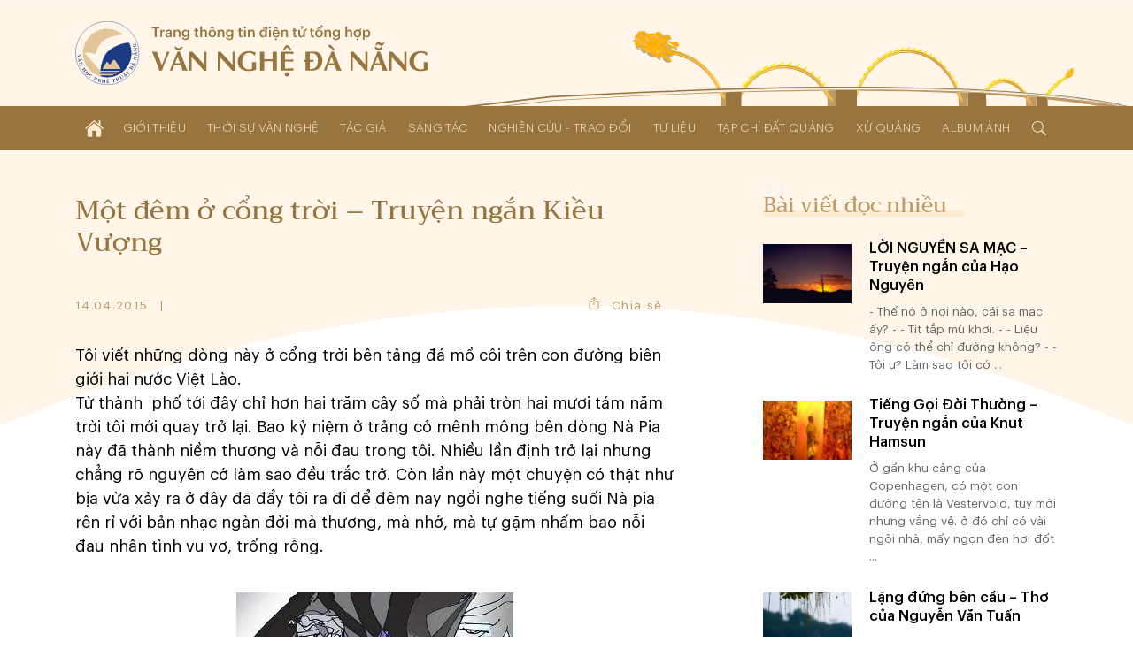

--- FILE ---
content_type: text/html; charset=UTF-8
request_url: http://www.vannghedanang.org.vn/mot-dem-o-cong-troi-truyen-ngan-kieu-vuong-2326.html
body_size: 32726
content:
<!DOCTYPE html>
<html lang="vi" xmlns="http://www.w3.org/1999/xhtml">
<head>
    
	<meta charset="UTF-8">
	
	<meta name="viewport" content="width=device-width, initial-scale=1, maximum-scale=1, user-scalable=0">
	<meta name="HandheldFriendly" content="true">
	<meta name="format-detection" content="telephone=no">
	<meta name="apple-mobile-web-app-capable" content="yes">
	<meta name="apple-mobile-web-app-status-bar-style" content="black">
	<meta name="robots" content="index,follow">
	<meta name="googlebot" content="index,follow,snippet">
	<meta name="author" content="Trang thông tin điện tử tổng hợp Văn Nghệ Đà Nẵng">
	<meta name="keywords" content="văn học, văn nghệ đà nẵng, nghệ thuật đà nẵng, nghệ sĩ đà nẵng">
	<meta name="description" content="Liên hiệp các Hội Văn học - Nghệ thuật thành phố Đà Nẵng">
	
	<meta property="og:rich_attachment" content="true">
	<meta property="og:type" content="website">
	<meta property="og:site_name" content="www.vannghedanang.org.vn">
	<meta property="og:url" content="http://www.vannghedanang.org.vn/mot-dem-o-cong-troi-truyen-ngan-kieu-vuong-2326.html">
	<meta property="og:title" content="Một đêm ở cổng trời – Truyện ngắn Kiều Vượng">
	<meta property="og:description" content="Liên hiệp các Hội Văn học - Nghệ thuật thành phố Đà Nẵng">
	<meta property="og:image" content="http://www.vannghedanang.org.vn/app/upload/post/2015-04-14/20150414111743_42110_2262014_images654063_images648063_11_minh_hoa.jpg">
	<meta property="og:image:alt" content="Một đêm ở cổng trời – Truyện ngắn Kiều Vượng">
	<meta property="og:image:type" content="image/jpeg">
	<meta property="og:image:width" content="313">
	<meta property="og:image:height" content="235">
	
	<link rel="canonical" href="http://www.vannghedanang.org.vn/mot-dem-o-cong-troi-truyen-ngan-kieu-vuong-2326.html">
	<link rel="alternate" hreflang="vi-vn" href="http://www.vannghedanang.org.vn/mot-dem-o-cong-troi-truyen-ngan-kieu-vuong-2326.html">
	<link rel="stylesheet" href="/core/common/css/A.vr.css.pagespeed.cf.594JAFnLg6.css">
	<link rel="stylesheet" href="/core/common/css/A.icons.css.pagespeed.cf.ZeEUZnzSzp.css">
	<link rel="stylesheet" href="/core/common/css/A.icons-outline.css.pagespeed.cf.uIh1EEM6C4.css">
	<link rel="stylesheet" href="/app/theme/default/css/A.style.css.pagespeed.cf.mxKr1DdXga.css">
	<link rel="stylesheet" href="/app/theme/default/css/style_240.css" media="(min-width:240px)">
	<style media="(min-width:480px)">.ui-props,.ui-props .items{align-items:center}.ui-props>*{width:auto}#post .content{grid-gap:5rem 3rem;grid-template-columns:1fr 1fr}#magazine .content{grid-gap:5rem 3rem;grid-template-columns:1fr 1fr}</style>
	<style media="(min-width:640px)">.ui-props .share{width:auto;text-align:center;padding:1em}#home .magazine{grid-gap:4rem 3rem;grid-template-columns:55% calc(45% - 3rem)}#home .magazine .ads{margin-top:4rem}#home .magazine .links{grid-column-start:1;grid-column-end:3}#home .sec-author{grid-template-columns:1fr 1fr}#home .sec-exchange .list{grid-gap:4rem 3rem;grid-template-columns:1fr 1fr}#post .content{grid-gap:5rem;grid-template-columns:1fr 1fr}#post-hoi-chuyen-nganh .content{grid-template-columns:1fr 1fr}#post-album .content{grid-template-columns:1fr 1fr}#single-album .gallery{column-count:2}</style>
	<style media="(min-width:768px)">.wrapper-text{width: calc(100% / 1.68);margin:0 auto}.layout-2 .sidebar{grid-template-columns:1fr 1fr}.layout-2 .sidebar .block:nth-of-type(n+2) {border-top:none;padding-top:0}.ui-head > :nth-child(1) {width:calc(100% - 15rem)}.ui-head > :nth-child(2) {width:12rem;margin-top:0}.ui-head .created{text-align:left}#header .cover{height:90%;width:60%;display:block}</style>
	<link rel="stylesheet" href="/app/theme/default/css/A.style_1024.css.pagespeed.cf.yEBZkL9Bs8.css" media="(min-width:1024px)">
	<style media="(min-width:1170px)">#home .sec-top{padding:4rem 0}#single-album .gallery{column-count:3}</style>
	
	<script>window.addEventListener('load',function(){window.Config=new(function(){this.base_rel=VR.Cookie.get('site-path');this.base_url=location.protocol+'//'+location.hostname+this.base_rel;this.core_rel=this.base_rel+'/core';this.cms_rel=this.base_rel+'/cms';this.cms_theme_rel=this.cms_rel+'/theme/'+VR.Cookie.get('cms-theme');this.app_rel=this.base_rel+'/app';this.app_theme_rel=this.app_rel+'/theme/'+VR.Cookie.get('site-theme');this.app_upload_rel=this.app_rel+'/upload';});});</script>
	<script>(function(global,factory){typeof exports==='object'&&typeof module!=='undefined'?module.exports=factory():typeof define==='function'&&define.amd?define(factory):(global.VR=factory());}(this,(function(){"use strict";var
version='1.1.0.1',license='VARA Inc',win=window,doc=win.document,body=doc.body||doc.documentElement,fail=[null,undefined],proto=Array.prototype,index=proto.indexOf,slice=proto.slice,concat=proto.concat,splice=proto.splice,$=function(selector,context){return new $.fn.init(selector,context);};$.fn=$.prototype={version:version,copyright:license};$.extend=$.fn.extend=function(){var args=arguments,obj=args[0]||{},len=args.length,i=1;if(len===i){obj=this;i--;}for(;i<len;i++){for(var prop in args[i]){obj[prop]=args[i][prop];if(typeof args[i][prop]==='function'){var pObj=obj[prop].prototype,pArgs=args[i][prop].prototype;if(pArgs!==undefined){for(var key in pArgs){pObj[key]=pArgs[key];}}}}}return obj;};$.extend({map:function(obj,callback){var len=obj.length,arr=[];var push=function(array){array.forEach(function(v){arr.push(v)})};for(var i=0;i<len;i++){if(isArray(obj[i]))push(this.map(obj[i],callback));else{var call=callback(obj[i],i);if(isArray(call))push(call);else if(fail.indexOf(call)<0)arr.push(call);}}return arr.length>0?arr:obj;},each:function(obj,callback){if(isArray(obj)){obj.forEach(function(item,i){callback(item,i)})}else{for(var key in obj){callback(key,obj[key])}}return obj;},merge:function(){var arg=arguments,len=arg.length;for(var i=1;i<len;i++){for(var k in arg[i]){arg[0][k]=arg[i][k];}}return arg[0];}});$.extend({is:function(value){return isElementObject(value)&&typeof value.selector!=='undefined';}});$.extend({toSlug:function(text,skipDirectorySeparator){[["\u0065\u0309","\u1EBB"],["\u0065\u0301","\u00E9"],["\u0065\u0300","\u00E8"],["\u0065\u0323","\u1EB9"],["\u0065\u0303","\u1EBD"],["\u00EA\u0309","\u1EC3"],["\u00EA\u0301","\u1EBF"],["\u00EA\u0300","\u1EC1"],["\u00EA\u0323","\u1EC7"],["\u00EA\u0303","\u1EC5"],["\u0079\u0309","\u1EF7"],["\u0079\u0301","\u00FD"],["\u0079\u0300","\u1EF3"],["\u0079\u0323","\u1EF5"],["\u0079\u0303","\u1EF9"],["\u0075\u0309","\u1EE7"],["\u0075\u0301","\u00FA"],["\u0075\u0300","\u00F9"],["\u0075\u0323","\u1EE5"],["\u0075\u0303","\u0169"],["\u01B0\u0309","\u1EED"],["\u01B0\u0301","\u1EE9"],["\u01B0\u0300","\u1EEB"],["\u01B0\u0323","\u1EF1"],["\u01B0\u0303","\u1EEF"],["\u0069\u0309","\u1EC9"],["\u0069\u0301","\u00ED"],["\u0069\u0300","\u00EC"],["\u0069\u0323","\u1ECB"],["\u0069\u0303","\u0129"],["\u006F\u0309","\u1ECF"],["\u006F\u0301","\u00F3"],["\u006F\u0300","\u00F2"],["\u006F\u0323","\u1ECD"],["\u006F\u0303","\u00F5"],["\u01A1\u0309","\u1EDF"],["\u01A1\u0301","\u1EDB"],["\u01A1\u0300","\u1EDD"],["\u01A1\u0323","\u1EE3"],["\u01A1\u0303","\u1EE1"],["\u00F4\u0309","\u1ED5"],["\u00F4\u0301","\u1ED1"],["\u00F4\u0300","\u1ED3"],["\u00F4\u0323","\u1ED9"],["\u00F4\u0303","\u1ED7"],["\u0061\u0309","\u1EA3"],["\u0061\u0301","\u00E1"],["\u0061\u0300","\u00E0"],["\u0061\u0323","\u1EA1"],["\u0061\u0303","\u00E3"],["\u0103\u0309","\u1EB3"],["\u0103\u0301","\u1EAF"],["\u0103\u0300","\u1EB1"],["\u0103\u0323","\u1EB7"],["\u0103\u0303","\u1EB5"],["\u00E2\u0309","\u1EA9"],["\u00E2\u0301","\u1EA5"],["\u00E2\u0300","\u1EA7"],["\u00E2\u0323","\u1EAD"],["\u00E2\u0303","\u1EAB"],["\u0045\u0309","\u1EBA"],["\u0045\u0301","\u00C9"],["\u0045\u0300","\u00C8"],["\u0045\u0323","\u1EB8"],["\u0045\u0303","\u1EBC"],["\u00CA\u0309","\u1EC2"],["\u00CA\u0301","\u1EBE"],["\u00CA\u0300","\u1EC0"],["\u00CA\u0323","\u1EC6"],["\u00CA\u0303","\u1EC4"],["\u0059\u0309","\u1EF6"],["\u0059\u0301","\u00DD"],["\u0059\u0300","\u1EF2"],["\u0059\u0323","\u1EF4"],["\u0059\u0303","\u1EF8"],["\u0055\u0309","\u1EE6"],["\u0055\u0301","\u00DA"],["\u0055\u0300","\u00D9"],["\u0055\u0323","\u1EE4"],["\u0055\u0303","\u0168"],["\u01AF\u0309","\u1EEC"],["\u01AF\u0301","\u1EE8"],["\u01AF\u0300","\u1EEA"],["\u01AF\u0323","\u1EF0"],["\u01AF\u0303","\u1EEE"],["\u0049\u0309","\u1EC8"],["\u0049\u0301","\u00CD"],["\u0049\u0300","\u00CC"],["\u0049\u0323","\u1ECA"],["\u0049\u0303","\u0128"],["\u004F\u0309","\u1ECE"],["\u004F\u0301","\u00D3"],["\u004F\u0300","\u00D2"],["\u004F\u0323","\u1ECC"],["\u004F\u0303","\u00D5"],["\u01A0\u0309","\u1EDE"],["\u01A0\u0301","\u1EDA"],["\u01A0\u0300","\u1EDC"],["\u01A0\u0323","\u1EE2"],["\u01A0\u0303","\u1EE0"],["\u00D4\u0309","\u1ED4"],["\u00D4\u0301","\u1ED0"],["\u00D4\u0300","\u1ED2"],["\u00D4\u0323","\u1ED8"],["\u00D4\u0303","\u1ED6"],["\u0041\u0309","\u1EA2"],["\u0041\u0301","\u00C1"],["\u0041\u0300","\u00C0"],["\u0041\u0323","\u1EA0"],["\u0041\u0303","\u00C3"],["\u0102\u0309","\u1EB2"],["\u0102\u0301","\u1EAE"],["\u0102\u0300","\u1EB0"],["\u0102\u0323","\u1EB6"],["\u0102\u0303","\u1EB4"],["\u00C2\u0309","\u1EA8"],["\u00C2\u0301","\u1EA4"],["\u00C2\u0300","\u1EA6"],["\u00C2\u0323","\u1EAC"],["\u00C2\u0303","\u1EAA"]].forEach(function(item){text=text.replace(item[0],item[1])});text=text.toLowerCase().replace(/à|á|ạ|ả|ã|â|ầ|ấ|ậ|ẩ|ẫ|ă|ằ|ắ|ặ|ẳ|ẵ/gi,"a").replace(/ò|ó|ọ|ỏ|õ|ô|ồ|ố|ộ|ổ|ỗ|ơ|ờ|ớ|ợ|ở|ỡ/gi,"o").replace(/è|é|ẹ|ẻ|ẽ|ê|ề|ế|ệ|ể|ễ/gi,"e").replace(/ù|ú|ụ|ủ|ũ|ư|ừ|ứ|ự|ử|ữ/gi,"u").replace(/ì|í|ị|ỉ|ĩ/gi,"i").replace(/ỳ|ý|ỵ|ỷ|ỹ/gi,"y").replace(/đ/gi,"d").replace(/[^a-z0-9\/]/g,"-").replace(/^\-+|\-+$/g,"");if(skipDirectorySeparator!==true)text=text.replace(/\//g,"-");return text.replace(/-+/g,"-");},toTime:function(value,returnType){var s,j,date,time,rep;value=decodeURIComponent(value).trim();if(value.indexOf('/')>0){s='/';j='-';}else{s='-';j='/';}date=value.split(' ');time=date.length>1?date[1]:'';date=date[0].split(s);date.reverse();switch(returnType.trim()){case'date':rep=date.join(j);break;case'time':rep=time;break;default:rep=date.join(j)+(time?' '+time:'');}return rep;},toNumber:function(value,json){var string=value.toString(),minus=string.substr(0,1),decimal=',',currency='',pattern=/(\d+)(\d{3})/,int,float,separator;if(json!==undefined){if(json.decimal==='.')decimal=json.decimal;if(json.currency!==undefined)currency=' '+json.currency;}separator=decimal===','?'.':',';string=string.replace(/[+-]/g,'').split('.');int=string[0].toString();while(pattern.test(int)){int=int.replace(pattern,'$1'+separator+'$2');}float='';if(string.length>1){float=decimal+string[1];if(json!==undefined&&!isNaN(json.decimalPoint)){if(float.substr(1).length>json.decimalPoint){float=float.substr(1);float=Number('0.'+float);float=float.toFixed(json.decimalPoint);float=float!==0?decimal+float.toString().substr(2):''}}}value=int+float;if(value!==''){value+=currency;if(minus==='-')value=minus+value;}return value;},toStyle:function(styleJson){var rep=[];for(var k in styleJson){rep.push(k+':'+styleJson[k]);}return rep.join(';');}});$.extend({copy:function(element){var tmp=$.create('textarea').css({width:0,height:0,overflow:'hidden'}).add(body);tmp.val($(element).val())[0].select();doc.execCommand('copy');tmp.remove();},create:function(tagName){return this(doc.createElement(tagName))},event:function(){var args=arguments,obj=args[0];if(isPlainObject(obj)){$(obj.element).on(obj.event,function(){load(obj.attribute);})}else isString(obj)?load(obj):load();function load(attr){args=slice.call(args,(typeof attr==='undefined'?0:1));args.forEach(function(array){obj=typeof attr==='undefined'?$(array[0]):$('['+attr+'*='+array[0]+']');for(var key in array[1]){obj.on(key.toString(),array[1][key])}});}},});$.extend({Form:function(selector){var elements=selector===undefined?$('body [name]'):$('[name]',isString(selector)?$(selector):selector),data=[];elements.map(function(element){var elm=$(element),tag=element.tagName.toLowerCase(),name=elm.attr('name'),value,type;if(tag==='select')value=elm.child().length>0?elm.val():'';else{value=elm.val();if(tag==='input'){type=elm.attr('type');if(type==='radio'||type==='checkbox'){if(!element.checked)value=null;}}}if(value!==null){data.push({name:name,value:encodeURIComponent(value)});}});return{data:data,add:function(name,value){data.push({name:name,value:encodeURIComponent(value)})},set:function(name,value){var exist=data.some(function(item,i){if(item.name===name){data.splice(i,1,{name:name,value:encodeURIComponent(value)});return true;}});if(!exist)this.add(name,value);},has:function(name){return data.some(function(item){return item.name===name;})},get:function(name){var value='';data.some(function(item){if(item.name===name||item.name.substr(0,item.name.indexOf('['))===name){value=decodeURIComponent(item.value).trim();return true;}});return value;},getAll:function(name){var values=[];data.map(function(item){if(item.name===name||item.name.substr(0,item.name.indexOf('['))===name){values.push(decodeURIComponent(item.value));}});return values;},remove:function(name){data.some(function(item,i){if(item.name===name){data.splice(i,1);return true;}});},names:function(){return data.map(function(item){return item.name});},values:function(){return data.map(function(item){return decodeURIComponent(item.value)});},params:function(notEmpty){var query=[];data.map(function(item){var param=item.name+'='+item.value;if(notEmpty===true){if(item.value!=='')query.push(param);}else query.push(param);});return query.join('&');},isEmpty:function(){return!this.values().some(function(value){return value!=='';})}}},Popup:function(obj){var
wait=null,time=(new Date()).getTime(),id=obj.id!==undefined?obj.id:'',timeout=obj.timeout!==undefined?obj.timeout:0,duration=obj.duration!==undefined?obj.duration:0.35,eventExit=obj.eventExit!==undefined?obj.eventExit:true,proto={id:'VRLightBox-'+time,init:function(){var self=this,backId='#'+this.id,backCss=[],foreClass='.VRLightBoxFore-'+time,foreCss=[],css,tag,value;var cssPush=function(target,obj){for(var key in obj){value=obj[key];if(isArray(value)){value.forEach(function(item){target.push(key+':'+item);})}else target.push(key+':'+value)}};var backCssObj={"width":"100%","height":"100%","background":"rgba(0,0,0,.4)","display":["flex","-webkit-flex"],"align-items":"center","-webkit-align-items":"center","justify-content":"center","-webkit-justify-content":"center","position":"fixed","top":0,"left":0,"opacity":0,"transition":(duration/1.5)+"s","z-index":999};if(obj.backCss!==undefined){backCssObj=$.merge(backCssObj,obj.backCss);}cssPush(backCss,backCssObj);var foreCssObj={"width":'auto',"height":'auto',"max-width":'100%',"max-height":'100vh',"overflow":'auto',"display":"inline-block","background":'#fff',"border-radius":'3px',"box-shadow":'0 5px 20px rgba(0,0,0,0.1)',"position":'relative',"opacity":0,"transition":duration+"s ease-out","transform":"scale3d(0.1,0.1,0.1)","-webkit-transform":"scale3d(0.1,0.1,0.1)"};if('foreCss'in obj){foreCssObj=$.merge(foreCssObj,obj.foreCss);}cssPush(foreCss,foreCssObj);css=backId+' {'+backCss.join(';')+'}'+backId+'[show] {'+'opacity: 1'+'}'+backId+' > '+foreClass+'{'+foreCss.join(';')+'}'+backId+' > '+foreClass+'[show] {'+'opacity: 1;'+'transform: scale3d(1,1,1);'+'-webkit-transform: scale3d(1,1,1);'+'}';tag=$.create('div').attr('id',this.id).add();$.create('style').html(css).add(tag);var div=$.create('div').class(foreClass.substr(1)).add(tag);if(id)div.attr('id',id);if(isObject(obj.content))obj.content.add(div);else div.html(obj.content);if(eventExit){tag.click(function(e){if(this.isEqualNode(e.target)){self.exit()}});}if(isFunction(obj.onCallback))obj.onCallback();var show=function(){document.activeElement.blur();tag.attr('show',1);$(foreClass,tag).attr('show',1);$(foreClass,tag).css({"transform":"none","-webkit-transform":"none"});if(timeout>0){wait=setTimeout(function(){self.exit();},timeout*1000);}if(isFunction(obj.inCallback)){obj.inCallback();}};if(duration===0)show();else setTimeout(function(){show()},10);},exit:function(callback){var box=$('#'+this.id);if(box.has()){box.remove();if(wait)clearTimeout(wait);if(isFunction(callback))callback();else{if(isFunction(obj.outCallback))obj.outCallback();}}}};proto.init();return proto;},Query:{data:(function(){var query=location.search.trim();if(query==='')return[];else{var data=[];query=query.substr(1).split('&');query.forEach(function(param){param=param.split('=');data.push({"name":param[0],"value":param[1]})});return data;}}()),get:function(name,all){var values=[],value=null;this.data.some(function(item){if(item.name===name){value=item.value;if(all===true)values.push(value);else return true;}});if(all===true)return values.length>0?values:null;else return value;},has:function(name){return this.get(name)!==null;},add:function(name,value){this.data.push({"name":name,"value":value})},set:function(name,value){if(!this.has(name)){this.data.push({"name":name,"value":value});}else{this.data.some(function(item){if(item.name===name){if(value!==null){item.value=value;return true;}}})}},remove:function(name,value){var self=this;this.data.some(function(item,i){if(item.name===name){if(value!==undefined){if(item.value===value){self.data.splice(i,1);return true;}}else self.data.splice(i,1);}});},removeIncludes:function(name,value){var items=[];this.data.forEach(function(item){if(!item.name.includes(name)){if(value!==undefined){if(item.value!==value){items.push(item);}}else items.push(item);}});this.data=items;},params:function(){var param=[];this.data.forEach(function(item){param.push(item.name+'='+item.value);});return param.join('&');},assign:function(){location.assign(this.data.length>0?'?'+this.params():location.pathname);}},Parse:{number:function(string,decimal_separator,decimal_length){var decimal=decimal_separator=='.'?'.':',',separator=decimal==','?'.':',',match=string.toString().match(new RegExp('^[+-]?(\\d{1,3}(\\'+separator+'\\d{3,})+|\\d+)(\\'+decimal+'\\d+)?','g'));if(match&&match!='+'&&match!='-'){match=Number(match.toString().replace(new RegExp('\\'+separator,'g'),'').replace(decimal,'.'));if(!isNaN(decimal_separator))match=match.toFixed(decimal_separator);if(!isNaN(decimal_length))match=match.toFixed(decimal_length);}else match=null;return match;},integer:function(string){var v=string.toString().match(/[+-]?\d+/g);return v&&v!=='+'&&v!=='-'?Number(v.join('')):null;},letter:function(string){var v=string.match(/[a-zA-Z]/g);return v?v.join(''):null;},specialChars:function(string){var v=string.match(/[^a-zA-Z0-9]/g);return v?v.join(''):null;},style:function(string){var obj={},items=string.split(';');items.map(function(item){if(item.trim()!==''){item=item.split(':');obj[item[0].trim()]=item[1].trim();}});return obj;}},Entry:{date:function(e,dateFormat){var elm=e.target,key=e.keyCode,value=elm.value,valueDigit=(value.match(/\d/g)||[]).slice(0,10).join(''),format=(dateFormat||'dd/mm/yyyy').toLowerCase(),formatItems=format.split(/[^ymd]/g),formatSeparator=format.match(/[^ymd]/g).slice(0,1).toString();if(![8,46].includes(key)){var dateItems=[];formatItems.map(function(item){dateItems.push(valueDigit.substr(dateItems.join('').length,item.length))});elm.value=dateItems.join(formatSeparator);}},time:function(e){var elm=e.target,key=e.keyCode,value=elm.value,items=(value.match(/\d/g)||[]).slice(0,6),length=items.length,digit=items.join(''),timeString='';if(![8,46].includes(key)){items.map(function(item,i){timeString+=item;if(i<length-1&&i%2===1)timeString+=':';var pair=parseInt(digit.slice(i-1,i+1));if(i===1&&pair>23)timeString='';else if((i===3||i===5)&&pair>59)timeString=timeString.substr(0,i);});}elm.value=timeString;},slug:function(e){var elm=e.target,value=elm.value;elm.value=$.toSlug(value);},letter:function(e){var elm=e.target,value=elm.value;value=value.match(/[^a-zA-Z]/g);value=value?value.join(''):'';elm.value=value;},number:function(e,options){var element=e.target,decimal=options!=undefined&&options.decimal=='.'?'.':',',match=element.value.match(new RegExp('[\\+\\-0-9\\'+decimal+']','g')),position=element.selectionStart,key=e.keyCode,value,str;if(key==8||key==46){value=match?match.join('').replace(decimal,'.'):'';if(value!=''&&position>=element.value.length){if(options!=undefined&&options.currency!=undefined)value=value.substr(0,value.length-1);if(value.substr(value.length-1)=='.')value=value.substr(0,value.length-1);}}else{value=match?match.join(''):'';str=value.match(new RegExp('[\\'+decimal+']','g'));if(str){if(str.length==1){if(value.substr(value.length-1)!=decimal){var thousand=decimal==','?'.':',';value=value.match(new RegExp('^[+-]?(\\d{1,3}(\\'+thousand+'\\d{3,})+|\\d*)(\\'+decimal+'\\d+)?','g'));if(value&&value!='-'&&value!='+')value=value.toString().replace(new RegExp('\\'+thousand,'g'),'').replace(decimal,'.');}}else value=$.Parse.number(value,decimal);}}if(options!==undefined&&(options.vMin!==undefined||options.vMax!==undefined||options.vDefault!==undefined)){str=match?match.join(''):'';if(str.substr(str.length-1)!==decimal){str=Number(str.replace(decimal,'.'));if(options.vMin!==undefined&&str<options.vMin)value=options.vMin;if(options.vMax!==undefined&&str>options.vMax)value=options.vMax;if(options.vDefault!==undefined)value=options.vDefault;}}value=value.toString();if(value.match(/^0[1-9]/))value=0;else if(value.match(/^00/))value=0;element.value=value!='-'&&value!='+'?$.toNumber(value,options):value;},integer:function(e,options){var elm=e.target,value=elm.value,match;match=value.match(/[\+\-\d]/g);match=match?$.Parse.integer(match.join('')):'';match=match=='00'?0:match;if(options!=undefined){value=match;if(options.vMin!=undefined&&match<options.vMin)value=options.vMin;if(options.vMax!=undefined&&match>options.vMax)value=options.vMax;if(options.vDefault!=undefined)value=options.vDefault;elm.value=value;}else elm.value=!isNaN(value)?match:'';}},Cookie:{get:function(name){name=name+"=";var cookies=decodeURIComponent(document.cookie).split(';'),length=cookies.length,char,i;for(i=0;i<length;i++){char=cookies[i];while(char.charAt(0)==' '){char=char.substring(1);}if(char.indexOf(name)==0){return char.substring(name.length,char.length);}}return'';},set:function(name,value,expireDays){var expires='';if(!isNaN(expireDays)&&expireDays!==0){var date=new Date();date.setTime(date.getTime()+(expireDays*24*60*60*1000));expires=';expires='+date.toUTCString();}document.cookie=name+'='+value+expires+';path=/';},has:function(name){return this.get(name)!=='';},remove:function(){var args=slice.call(arguments);args.forEach(function(cookie){this.set(cookie,'',-1);}.bind(this));}},String:{addslashes:function(string){return string.replace(/(["'])/g,'\\$1')}},Base64:{key:"ABCDEFGHIJKLMNOPQRSTUVWXYZabcdefghijklmnopqrstuvwxyz0123456789+/=",encode:function(input){var output="";var chr1,chr2,chr3,enc1,enc2,enc3,enc4;var i=0;input=Base64._utf8_encode(input);while(i<input.length){chr1=input.charCodeAt(i++);chr2=input.charCodeAt(i++);chr3=input.charCodeAt(i++);enc1=chr1>>2;enc2=((chr1&3)<<4)|(chr2>>4);enc3=((chr2&15)<<2)|(chr3>>6);enc4=chr3&63;if(isNaN(chr2)){enc3=enc4=64;}else if(isNaN(chr3)){enc4=64;}output=output+this.key.charAt(enc1)+this.key.charAt(enc2)+this.key.charAt(enc3)+this.key.charAt(enc4);}return output;},decode:function(input){var output="",i=0,chr1,chr2,chr3,enc1,enc2,enc3,enc4;input=input.replace(/[^A-Za-z0-9\+\/\=]/g,"");while(i<input.length){enc1=this.key.indexOf(input.charAt(i++));enc2=this.key.indexOf(input.charAt(i++));enc3=this.key.indexOf(input.charAt(i++));enc4=this.key.indexOf(input.charAt(i++));chr1=(enc1<<2)|(enc2>>4);chr2=((enc2&15)<<4)|(enc3>>2);chr3=((enc3&3)<<6)|enc4;output=output+String.fromCharCode(chr1);if(enc3!=64){output=output+String.fromCharCode(chr2);}if(enc4!=64){output=output+String.fromCharCode(chr3);}}output=Base64._utf8_decode(output);return output;},_utf8_encode:function(string){string=string.replace(/\r\n/g,"\n");var utftext="";for(var n=0;n<string.length;n++){var c=string.charCodeAt(n);if(c<128){utftext+=String.fromCharCode(c);}else if((c>127)&&(c<2048)){utftext+=String.fromCharCode((c>>6)|192);utftext+=String.fromCharCode((c&63)|128);}else{utftext+=String.fromCharCode((c>>12)|224);utftext+=String.fromCharCode(((c>>6)&63)|128);utftext+=String.fromCharCode((c&63)|128);}}return utftext;},_utf8_decode:function(utftext){var string="",i=0,c,c1,c2;c=c1=c2=0;while(i<utftext.length){c=utftext.charCodeAt(i);if(c<128){string+=String.fromCharCode(c);i++;}else if((c>191)&&(c<224)){c1=utftext.charCodeAt(i+1);string+=String.fromCharCode(((c&31)<<6)|(c1&63));i+=2;}else{c1=utftext.charCodeAt(i+1);c2=utftext.charCodeAt(i+2);string+=String.fromCharCode(((c&15)<<12)|((c1&63)<<6)|(c2&63));i+=3;}}return string;}}});var init=$.fn.init=function(selector,context){var tag=this,i=0;if(typeof context==='undefined')context=document;if(isString(selector)){var push=function(element){var items=slice.call(element.querySelectorAll(selector.trim()));items.forEach(function(item){tag[i]=item;i++;});};if(isElementObject(context)){var len=context.length,j=0;for(;j<len;j++)push(context[j]);}else push(context)}else if(isArray(selector)){selector.forEach(function(item){tag[i]=item;i++;})}else if(isObject(selector)){tag[0]=selector;i=1;}if($.is(selector))return selector;else{tag.length=i;tag.context=context;tag.selector=selector;return tag;}};init.prototype=$.fn;$.each({tag:function(e){return e.tagName;},no:function(e){return index.call(e.parentNode.children,e);},inWidth:function(e){return e.clientWidth;},outWidth:function(e){var css=window.getComputedStyle(e);return e.offsetWidth+parseInt(css.getPropertyValue('margin-left'))+parseInt(css.getPropertyValue('margin-right'));},inHeight:function(e){return e.clientHeight;},outHeight:function(e){var css=window.getComputedStyle(e);return e.offsetHeight+parseInt(css.getPropertyValue('margin-top'))+parseInt(css.getPropertyValue('margin-bottom'));}},function(name,fn){$.fn[name]=function(){var data=this.map(function(element){return fn(element);});return data.length===1?data[0]:data;}});$.each({width:function(e,value){if(value===undefined)return e.offsetWidth;else $(e).css('width',value)},height:function(e,value){if(value===undefined)return e.offsetHeight;else $(e).css('height',value)},left:function(e,value){if(value===undefined)return e.offsetLeft;else $(e).css('left',value)},top:function(e,value){if(value===undefined)return e.offsetTop;else $(e).css('top',value)},rollTop:function(e,value){if(value===undefined)return e.scrollTop;else e.scrollTop=$.Parse.integer(value);},rollLeft:function(e,value){if(value===undefined)return e.scrollLeft;else e.scrollLeft=value;},rollWidth:function(e,value){if(value===undefined)return e.scrollWidth;else e.scrollWidth=value;},checked:function(e,value){if(value===undefined)return e.checked;else e.checked=value}},function(name,fn){$.fn[name]=function(value){var data=this.map(function(element){value=value!==undefined&&isNumber(value)?value+'px':value;return fn(element,value)});return data.length===1?data[0]:data;}});$.each({html:function(element,value){if(value===undefined)return element.innerHTML;else element.innerHTML=value;},outHtml:function(element,value){if(value===undefined)return element.outerHTML;else element.outerHTML=value;},val:function(element,value){var tag=element.tagName.toLowerCase(),tags=['input','textarea','select'];if(tags.includes(tag)){if(value===undefined){var val='';switch(tag){case'input':case'textarea':val=element.value;break;case'select':var selected=element.options[element.selectedIndex];if(typeof selected!=='undefined')val=selected.value;break;default:val=element.textContent;}return val;}else{switch(tag){case'input':case'textarea':element.value=value;break;case'select':var len=element.options.length;for(var i=0;i<len;i++){if(element.options[i].value===value){element.selectedIndex=i;break;}}break;default:element.textContent=value;}}}else{if(value===undefined)return element.innerText;else element.innerText=value;}},},function(name,fn){$.fn[name]=function(value){var data=this.map(function(element){return fn(element,value)});return isArray(data)&&data.length===1?data[0]:data;}});$.each({add:function(element,context){if(isElementObject(context)){context.map(function(item){item.appendChild(element);})}else{var con=isObject(context)?context:document.body;con.appendChild(element)}},remove:function(element,context){if(context===undefined)element.parentNode.removeChild(element);else{if(isElementObject(context)){context.map(function(elm){elm.removeChild(element);})}else{var con=isObject(context)?context:document.body;con.removeChild(element)}}}},function(name,fn){$.fn[name]=function(context){return this.map(function(element){return fn(element,context)});}});$.each({before:function(element,target,isNode){var context=isNode===true?target.parentNode:target.parentElement;if(isObject(context))context.insertBefore(element,target);else context.appendChild(element);},after:function(element,target,isNode){var context=target.parentNode;target=isNode===true?target.nextSibling:target.nextElementSibling;if(isObject(target))context.insertBefore(element,target);else context.appendChild(element);}},function(name,fn){$.fn[name]=function(target,isNode){return this.map(function(element){if(isElementObject(target)){target.map(function(item){fn(element,item,isNode)})}else fn(element,target,isNode)})}});$.each({next:function(element,isNode){return isNode===true?element.nextSibling:element.nextElementSibling;},prev:function(element,isNode){return isNode===true?element.previousSibling:element.previousElementSibling;}},function(name,fn){$.fn[name]=function(isNode){var data=this.map(function(elm){return fn(elm,isNode)});return isArray(data)?$(data):null;}});$.fn.extend({map:function(callback){var script=callback.toString().replace(/[\s\t\r\n]/g,''),args=script.slice(script.indexOf('(')+1,script.indexOf(')')).split(',').length;return $.map(this,function(element,index){return callback.apply(this,args===2?[element,index]:[element])}.bind(this));},has:function(){return this.length>0;},arr:function(){var data=[],length=this.length;for(var i=0;i<length;i++)data.push(this[i])
return data;},clone:function(deep){return $(this.map(function(elm){return elm.cloneNode(deep)}))},contain:function(element){return this.arr().includes(element);},parent:function(level,isElement){if(typeof level==='undefined'||!isNumber(level)||level<1)level=1;return $(this.map(function(element){var i=0;while(i<level){i++;element=isElement===true?element.parentElement:element.parentNode;}return element;}));},parentUntil:function(selector){var targetElements=$(selector),data=this.map(function(element){while(!targetElements.contain(element)){element=element.parentElement;}return element;});return isArray(data)?$(data):null;},replace:function(element,context){element=isElementObject(element)?element[0]:element;return this.map(function(el){if(context===undefined)el.parentNode.replaceChild(element,el);else context.replaceChild(element,el)})},first:function(){return $(this[0]);},last:function(){return $(this[this.length-1]);},node:function(index){return this.map(function(element){var nodes=slice.call(element.childNodes);return index!==undefined&&!isNaN(index)?nodes[index]:nodes;})},child:function(index){var tags=this.map(function(element){var child=slice.call(element.children);if(!isNaN(index))return child[index];else return child;});return isArray(tags)?$(tags):[];},firstChild:function(){return this.child(0)},lastChild:function(){return this.child(this.child().length-1)},on:function(event,method,useCapture){return this.map(function(element){var capture=false;if(isString(event)){if(typeof useCapture!=='undefined')capture=useCapture;element.addEventListener(event,method,capture);}else{if(isPlainObject(event)){for(var key in event){key=key.toLowerCase();method=event[key];if(isPlainObject(method)){capture=method.capture;method=method.method;}element.addEventListener(key,method,capture)}}}});},off:function(event,method,useCapture){return this.map(function(element){var capture=false;if(isString(event)){if(typeof useCapture!=='undefined')capture=useCapture;element.removeEventListener(event,method,capture);}else{if(isPlainObject(event)){for(var key in event){key=key.toLowerCase();method=event[key];if(isPlainObject(method)){capture=method.capture;method=method.method;}element.removeEventListener(key,method,capture)}}}});},css:function(name,value){var priority=null;if(isPlainObject(name)){return this.map(function(element){for(var key in name){if(isArray(name[key])){value=name[key][0];priority=name[key][1];}else value=name[key];element.style.setProperty(key,value,priority)}})}else if(typeof value!=='undefined'&&isString(name)){if(isArray(value)){priority=value[1];value=value[0];}return this.map(function(element){element.style.setProperty(name,value,priority)})}else{var isArrayName=isArray(name),data=this.map(function(element){var css=window.getComputedStyle(element);if(isArrayName){var val=[];name.forEach(function(item){val.push(css.getPropertyValue(item.trim()))});return val;}else return css.getPropertyValue(name);});return isArray(data)&&data.length===1?data[0]:data;}},removeCss:function(){var args=slice.call(arguments);return this.map(function(element){var css=element.style;args.forEach(function(arg){css.removeProperty(arg)});if(css.length===0){$(element).removeAttr('style');}});},attr:function(name,value){var isObj=isPlainObject(name);if(isObj||(typeof value!=='undefined'&&isString(name))){return this.map(function(element){if(isObj){for(var key in name)element.setAttribute(key,name[key])}else element.setAttribute(name,value);});}else{var data=this.map(function(element){if(typeof name==='undefined'){var json={},items=element.attributes,length=items.length;for(var i=0;i<length;i++){json[items[i].name]=items[i].value;}return json;}else{if(isArray(name)){var val=[];name.forEach(function(item){val.push(element.getAttribute(item.trim()))});return val;}else return element.getAttribute(name);}});if(isArray(data))return data.length===1?data[0]:data;else return null;}},hasAttr:function(name){if(!this.has())return false;else return this.map(function(element){if(element.nodeType===1)return element.hasAttribute(name);}).indexOf(false)<0;},removeAttr:function(){var args=slice.call(arguments);this.map(function(element){if(args.length>0){args.forEach(function(arg){element.removeAttribute(arg.trim())});}else{var items=element.attributes;while(items.length>0)element.removeAttribute(items[0].name)}});return this;},toggleAttr:function(name,value){this.map(function(element){if(isObject(name)){for(var key in name){if(element.hasAttribute(key))element.removeAttribute(key);else element.setAttribute(key,name[key]);}}else{if(element.hasAttribute(name))element.removeAttribute(name);else element.setAttribute(name,value);}});return this;},class:function(value){var data=this.map(function(element){if(typeof value==='undefined')return element.className.trim();else element.setAttribute('class',value);});return isArray(data)&&data.length===1?data[0]:data;},addClass:function(args){args=slice.call(arguments);return this.map(function(element){args.forEach(function(arg){element.classList.add(arg)})});},hasClass:function(value){return this.map(function(element){return element.classList.contains(value);}).indexOf(false)<0;},removeClass:function(args){args=slice.call(arguments);return this.map(function(element){args.forEach(function(arg){element.classList.remove(arg)})});},removeClassIncludes:function(value){return this.map(function(element){var items=slice.call(element.classList);items.forEach(function(item){if(item.includes(value))element.classList.remove(item);})})},toggleClass:function(args){args=slice.call(arguments);return this.map(function(element){args.forEach(function(arg){element.classList.toggle(arg)})});}});$.each(('load resize scroll '+'click dblclick contextmenu '+'blur focus focusin focusout '+'keydown keypress keyup '+'mousedown mouseup mousemove mouseover mouseout mouseenter mouseleave '+'change input select submit '+'touchstart touchend touchcancel').split(' '),function(name){name=name.trim();$.fn[name]=function(method,useCapture){return this.on(name,method,useCapture);}});return $;})));function isType(type,value){return typeof value===type}function isTrue(value){return value===true}function isFalse(value){return value===false}function isString(value){return isType('string',value)}function isNumber(value){return isType('number',value)}function isBoolean(value){return isType('boolean',value)}function isFunction(value){return isType('function',value)}function isObject(value){return isType('object',value)&&value!==null;}function isNull(value){return value===null}function isEmpty(value){return value===null||value.toString().trim()==='';}function isArray(value){return Array.isArray(value)}function isPlainObject(value){if(Object.prototype.toString.call(value)!=='[object Object]'){return false;}else{var proto=Object.getPrototypeOf(value);return proto===null||proto===Object.prototype;}}function isElementObject(value){if(isObject(value)){var prop=value.hasOwnProperty('length'),length=value.length;if(prop&&length>0){var i=0;while(i<length){if(Object.prototype.toString.call(value[i]).indexOf('[object HTML')>0)return false;i++;}return true;}}return false;}function isJson(value){try{JSON.parse(value);}catch(e){return false;}return true;}function isDigit(value){var pattern=/^\d+$/;return pattern.test(value.trim())}function isEmail(value){var pattern=/^\w+([\.-]?\w+)*@\w+([\.-]?\w+)*(\.\w{2,3})+$/;return pattern.test(value.trim());}function isPhone(value){var pattern=/^[0-9\s\(\)\-\+]+$/;return pattern.test(value.trim());}function isUrl(value){var pattern=/^http(s)?:\/\/[\w|\-.]+(\.[a-z]{2,})+(.*)?$/i;return pattern.test(value);}function isDate(value,international){var pattern=international===true?/^(\d{4})-(0[0-9]|1[0-2])-((0|1|2)[0-9]|3[0-1])$/:/^((0|1|2)[0-9]|3[0-1])\/(0[0-9]|1[0-2])\/(\d{4})$/;return pattern.test(value);}function isTime(value){var pattern=/^(0[0-9]|1[0-9]|2[0-3]):(0[0-9]|[1-5][0-9]):(0[0-9]|[1-5][0-9])$/;return pattern.test(value);}FormData.prototype.isEmpty=function(){return!Array.from(this.entries()).some(function(pair){return pair[1]!=='';})};FormData.prototype.params=function(not_empty_state){var query=[],pairs=Array.from(this.entries());pairs.forEach(function(p){var name=p[0],value=p[1],pair=name+'='+value;if(not_empty_state===true){if(value!==''){query.push(pair);}}else query.push(pair);});return query.join('&');};if(!String.prototype.hasOwnProperty('htmlSpecialChars')){String.prototype.htmlSpecialChars=function(){return this.replace(/&/g,'&amp;').replace(/'/g,'&apos;').replace(/"/g,'&quot;').replace(/\\/g,'\\\\').replace(/</g,'&lt;').replace(/>/g,'&gt;').replace(/\u0000/g,'\\0');}}Object.defineProperty(Array.prototype,'chunk',{value:function(chunkSize){var array=this;return[].concat.apply([],array.map(function(elem,i){return i%chunkSize?[]:[array.slice(i,i+chunkSize)];}));}});function loading(){var id='#vr-loading',css=id+' span {'+'width: 16px;'+'height: 16px;'+'background: #fff;'+'border-radius: 50%;'+'float: left;'+'margin: 0 7px;'+'display: inline-block;'+'transform: scale(0);'+'-webkit-transform: scale(0);'+'animation-name: ajax-loading-zoom;'+'animation-duration: 1.2s;'+'animation-iteration-count: infinite;'+'}'+id+' span:nth-child(1) {animation-delay: .2s}'+id+' span:nth-child(2) {animation-delay: .4s}'+id+' span:nth-child(3) {animation-delay: .6s}'+'@keyframes ajax-loading-zoom {'+'0% {'+'transform: scale(0);'+'-webkit-transform: scale(0);'+'}'+'50% {'+'transform: scale(1);'+'-webkit-transform: scale(1);'+'}'+'100% {'+'transform: scale(0);'+'-webkit-transform: scale(0);'+'}'+'}'+'@-webkit-keyframes ajax-loading-zoom {'+'0% {'+'transform: scale(0);'+'-webkit-transform: scale(0);'+'}'+'50% {'+'transform: scale(1);'+'-webkit-transform: scale(1);'+'}'+'100% {'+'transform: scale(0);'+'-webkit-transform: scale(0);'+'}'+'}';if(!VR(id).has()){return VR.Popup({id:id.substr(1),foreCss:{"box-shadow":'none',"background":'transparent'},duration:0,eventExit:false,content:'<style>'+css+'</style>'+'<div><span></span><span></span><span></span></div>'});}}function ajax(obj){var get=function(value,defaultValue){return value===undefined?defaultValue:value},has=function(value){return value!==undefined},http=new XMLHttpRequest(),data=get(obj.data,null),success=get(obj.success,function(){});http.open(get(obj.method,data?'post':'get'),obj.url,get(obj.async,true));if(has(obj.timeout))http.timeout=obj.timeout;if(has(obj.mimeType))http.overrideMimeType(obj.mimeType);if(has(obj.on)){var on=obj.on;for(var event in on){http.addEventListener(event,on[event]);}}if(has(obj.upload)){var upload=obj.upload;for(var event in upload){http.upload.addEventListener(event,upload[event])}}if(has(obj.credentials))http.withCredentials=obj.credentials;var params=[];if(isPlainObject(data)){for(event in data)params.push(event+'='+data[event]);data=params.join('&');}if(isArray(data)){data.forEach(function(item,i){params.push(i+'='+item)});data=params.join('&');}if(isString(data)){var type=has(obj.dataType)&&isString(obj.dataType)?obj.dataType:'application/x-www-form-urlencoded;charset=utf-8';http.setRequestHeader("Content-type",type);}if(has(obj.header)){var header=obj.header;for(var item in header){http.setRequestHeader(item,header[item]);}}if(has(obj.call)){if(isFunction(obj.call))obj.call(http);}http.send(data);http.onreadystatechange=function(){var state=this.readyState,status=this.status;if(has(obj.state)){var ready=obj.state,readyName;switch(state){case 0:readyName='unsent';break;case 1:readyName='opened';break;case 2:readyName='headers_received';break;case 3:readyName='loading';break;default:readyName='done';}if(isFunction(ready[readyName]))ready[readyName](this);}if(state===4){var response=this.responseText;if(has(obj.response)){switch(obj.response.toLowerCase()){case'url':response=this.responseURL;break;case'xml':response=this.responseXML;break;}}if(status===200)success(response,this);else{if(has(obj.error)){var error=obj.error;if(isFunction(error))error(this);else{if(has(error[status]))error[status](this);}}}}if(has(obj.stateCallback))obj.stateCallback(this);};return http;}function mes(text,obj){obj=obj!==undefined?obj:{};var color=obj.color!==undefined?obj.color:'red',align=obj.align!==undefined?obj.align:'center',margin=obj.margin!==undefined?obj.margin:'50px',timeout=obj.timeout!==undefined?obj.timeout:10,duration=obj.duration!==undefined?obj.duration:.15,overflow=obj.overflow!==undefined?obj.overflow:'auto',closeSizeIn=obj.closeSizeIn!==undefined?obj.closeSizeIn:'30%',closeSizeOut=obj.closeSizeOut!==undefined?obj.closeSizeOut:null,closeLineWidth=obj.closeLineWidth!==undefined?obj.closeLineWidth:'1px',closeLineColor=obj.closeLineColor!==undefined?obj.closeLineColor:'#000',closeDisplay=obj.closeDisplay!==undefined?obj.closeDisplay:true,random=(new Date()).getTime(),boxClose='.mes-close-'+random,boxContent='.mes-content-'+random;var margin_array,margin_n_h,margin_n_v,margin_u_h,margin_u_v;if(margin!==0){margin_array=margin.split(' ');if(margin_array.length>1){margin_n_h=margin_array[1];margin_n_v=margin_array[0];}else margin_n_h=margin_n_v=margin;margin_u_h=margin_n_h.match(/[^\d\.]/g).join('');margin_u_v=margin_n_v.match(/[^\d\.]/g).join('');closeSizeOut=closeSizeOut?closeSizeOut:margin_n_h;margin_n_h=VR.Parse.number(margin_n_h);margin_n_v=VR.Parse.number(margin_n_v);}else{margin_n_h=margin_n_v=0;margin_u_h=margin_u_v='';}var closeInSizeInt=VR.Parse.number(closeSizeIn),closeInSizeUnit=closeSizeIn.match(/[^\d\.]/g).join('');var margin_h=(margin_n_h*2)+margin_u_h,max_width='100% - '+margin_h,max_height=VR.Parse.number(window.innerHeight)-(margin_n_v*2),min_width='320px - '+margin_h,css=boxContent+'{'+'max-width: calc('+max_width+');'+'max-width: -webkit-calc('+max_width+');'+'max-height: '+max_height+'px;'+'min-width: calc('+min_width+');'+'min-width: -webkit-calc('+min_width+');'+'overflow: '+overflow+';'+'text-align: '+align+';'+'color:'+color+';'+'}'+boxClose+'{'+'width: '+closeSizeOut+';'+'height: '+closeSizeOut+';'+'position: absolute;'+'top: 0;'+'right: 0;'+'z-index: 1001'+'}'+boxClose+':before,'+boxClose+':after {'+'content: "";'+'width: '+closeSizeIn+';'+'height: '+closeLineWidth+';'+'background: '+closeLineColor+';'+'position: absolute;'+'top: 50%;'+'left: 50%;'+'transition: .3s ease-out'+'}'+boxClose+':before {'+'transform: translate3d(-50%, -50%, 0) rotate(45deg);'+'-webkit-transform: translate3d(-50%, -50%, 0) rotate(45deg);'+'}'+boxClose+':after {'+'transform: translate3d(-50%, -50%, 0) rotate(-45deg);'+'-webkit-transform: translate3d(-50%, -50%, 0) rotate(-45deg);'+'}'+boxClose+':hover:before,'+boxClose+':hover:after {'+'width: '+(closeInSizeInt*1.2)+closeInSizeUnit+''+'}';obj.timeout=timeout;obj.duration=duration;obj.content='<style rel="stylesheet">'+css+'</style>'+(closeDisplay?'<div class="'+boxClose.substr(1)+'"></div>':'')+'<div class="'+boxContent.substr(1)+'" style="margin: '+margin+'">'+text+'</div>';obj.foreCss='foreCss'in obj?VR.merge(obj.foreCss):{overflow:"visible"};var popup=VR.Popup(obj);VR(boxClose,VR('#'+popup.id)).click(function(){popup.exit()});return popup;}function confirm(obj){var box='.confirm-'+(new Date()).getTime(),css=box+' {min-width: 320px}'+box+' > * {'+'text-align: center;'+'}'+box+' > * {'+'display: inline-flex;'+'display: -webkit-inline-flex;'+'justify-content: center;'+'-webkit-justify-content: center;'+'align-items: center;'+'-webkit-align-items: center;'+'}'+box+' > label {'+'width: 100%;'+'padding: 35px 20px;'+'box-sizing: border-box;'+'display: block;'+'}'+box+' > span {'+'width: 50%;'+'height: 40px;'+'background: #e5e5e5;'+'cursor: pointer;'+'}'+box+' > span:hover {'+'background: #ff7733;'+'color: #fff'+'}';obj.eventExit=false;obj.content='<style rel="stylesheet">'+css+'</style>'+'<div class="'+box.substr(1)+'">'+'<label>'+obj.question+' ?</label>'+'<span>Đồng ý</span>'+'<span>Hủy bỏ</span>'+'</div>';var popup=VR.Popup(obj);var bt=VR('#'+popup.id+' '+box+' > span');VR(bt[0]).click(function(){popup.exit();obj.yes();});VR(bt[1]).click(function(){popup.exit();if(obj.no)obj.no();});return popup;}function popup(obj){var icon=obj.icon!==undefined?obj.icon:'',title=obj.title!==undefined?obj.title:'',margin=obj.margin!==undefined?obj.margin:'30px 40px',content=obj.content!==undefined?obj.content:'',boxId=(new Date()).getTime(),boxHead='.popup-head-'+boxId,boxContent='.popup-content-'+boxId,headHeight='60px';var css=boxHead+' {'+'height: '+headHeight+';'+'background: #fff;'+'border-bottom: solid thin #e5e5e5;'+'box-sizing: border-box'+'}'+boxHead+' > * {'+'float: left;'+'height: inherit;'+'display: flex;'+'display: webkit-flex;'+'align-items: center;'+'-webkit-align-items: center;'+'}'+boxHead+' .icon {'+'width: '+headHeight+';'+'background: url("'+icon+'") center no-repeat;'+'background-size: contain;'+'background-origin: content-box;'+'padding: 20px 10px 20px 30px'+'}'+boxHead+' .title {'+'width: calc(100% - 120px);'+'width: -webkit-calc(100% - 120px);'+'overflow: hidden;'+'box-sizing: border-box;'+'font-weight: 500;'+'font-size: 1.2em'+'}'+boxHead+' .close {'+'width: 60px;'+'position: relative;'+'}'+boxHead+' .close:before,'+boxHead+' .close:after {'+'content: "";'+'width: 25%;'+'height: 1px;'+'background: #333;'+'position: absolute;'+'top: 50%;'+'left: 50%;'+'transition: .3s ease-out'+'}'+boxHead+' .close:before {'+'transform: translate3d(-50%, -50%, 0) rotate(45deg);'+'-webkit-transform: translate3d(-50%, -50%, 0) rotate(45deg);'+'}'+boxHead+' .close:after {'+'transform: translate3d(-50%, -50%, 0) rotate(-45deg);'+'-webkit-transform: translate3d(-50%, -50%, 0) rotate(-45deg);'+'}'+boxHead+' .close:hover:before,'+boxHead+' .close:hover:after {width: 30%}'+boxContent+' {'+'max-width: 100%;'+'max-height: calc(95vh - '+headHeight+');'+'max-height: -webkit-calc(95vh - '+headHeight+');'+'overflow-y: auto;'+'overflow-x: hidden;'+'}'+boxContent+' > *:not(style) {'+'margin: '+margin+';'+'display: inline-block'+'}';obj.eventExit=false;obj.content='<style rel="stylesheet">'+css+'</style>\
                   <div class="'+boxHead.substr(1)+'">\
                   <span class="icon"></span>\
                   <span class="title">'+title+'</span>\
                   <span class="close"></span>\
                   </div>\
                   <div class="'+boxContent.substr(1)+'">'+content+'</div>';var popup=VR.Popup(obj);VR('.'+boxHead.substr(1)+' .close',VR('#'+popup.id)).click(function(){popup.exit();});return popup;}function push(message,state){var id='#notification',box=VR(id),duration_in=0.5,duration_out=10,css,tag,m_bg,s_bg;switch(state){case'success':m_bg='212,255,204';s_bg='aacca3';break;case'warning':m_bg='255,234,204';s_bg='ccbba3';break;default:m_bg='255,204,204';s_bg='cca3a3';}css=id+' {'+'max-width: 320px;'+'background: rgba('+m_bg+',1);'+'padding: 15px 30px;'+'box-sizing: border-box;'+'position: fixed;'+'top: 0;'+'left: 50%;'+'transform: translateX(-50%);'+'-webkit-transform: translateX(-50%);'+'border-radius: 0 0 2px 2px;'+'color: #505050;'+'font-weight: 400;'+'line-height: 1.5;'+'box-shadow: 0 2px 2px rgba(0,0,0,0.15);'+'z-index: 1001;'+'transition: '+duration_in+'s;'+'opacity: 0'+'}'+id+':before {'+'content: "";'+'width: 100%;'+'height: 2px;'+'background: #'+s_bg+';'+'position: absolute;'+'left: 0;'+'top: 0;'+'transition: '+duration_out+'s;'+'}'+id+'[state=active] {opacity: 1}'+id+'[state=active]:before {width: 0}';tag=VR.create('div').attr('id',id.substr(1)).html('<style>'+css+'</style><div>'+message+'</div>');if(box.has()){clearTimeout(window.pushTimeout);box.remove();tag.add();}else tag.add();setTimeout(function(){tag.attr('state','active');window.pushTimeout=setTimeout(function(){tag.remove();},duration_out*1000)},10);}</script>
	<script>var scrolled = 0;
self.addEventListener('load', function () {
    // Append event for menu
    VR('.menu-icon').click(menuToggle);
    VR('.menu-arrow').click(menuChildren);

    // Scroll header
    VR(window).scroll(function () {
        let header = VR('#header'),
            attr = 'hide',
            y = window.pageYOffset,
            h = header.top() + header.height();

        // Fixed main menu
        if (y !== scrolled){
            if (y > scrolled && y > 0) {
                header.attr(attr, 1);
            } else {
                if (y > h) header.attr(attr, 0);
                else header.removeAttr(attr)
            }
            scrolled = y;
        }
    });
});

self.addEventListener('load', () => {
    VR('.menu-icon').click(menuToggle);
    VR('.menu-arrow').click(menuChildren);
});

function menuToggle () {
    let icon = VR('.menu-list');
    if (icon.hasAttr('show')) icon.removeAttr('show');
    else icon.attr('show', 1);
}

function menuChildren () {
    event.preventDefault();

    let el = VR(event.target),
        li = VR(el).parentUntil('[data-show]'),
        show = li.attr('data-show'),
        children = VR('.menu-children', li),
        childrenList = VR('ul', children),
        state, classes;

    if (show == 0) {
        state = 1;
        classes = 'menu-arrow vr-icon-arrow-up';
        children.css('height', childrenList.outHeight()+'px');
    } else {
        state = 0;
        classes = 'menu-arrow vr-icon-arrow-down';
        children.removeCss('height');
    }

    el.class(classes);
    li.attr('data-show', state);
}

function searchPopup () {
    mes(VR('.search-temp')[0].content.children[0].outerHTML, {
        timeout: 0,
        closeSizeOut: '7rem',
        closeLineColor: 'var(--color-light)',
        foreCss: {
            width: '100%',
            height: '100%',
            background: 'radial-gradient(rgba(var(--color-dark2-rgb),.96), rgba(var(--color-dark3-rgb),98))'
        }
    })
}

function contact () {
    let form = VR('#contact form'),
        data = VR.Form(form);

    if (! data.get('name')) {
        mes('Chưa nhập tên')
    } else if (! data.get('phone')) {
        mes('Chưa nhập điện thoại')
    } else if (! isPhone(data.get('phone'))) {
        mes('Điện thoại không đúng')
    } else if (! data.get('content')) {
        mes('Chưa nhập nội dung phản hồi')
    } else {
        alert('done')
    }
}

function watchVideo () {
    let el = VR(event.currentTarget),
        id = el.attr('data-id');

    mes(`<div class="video"><iframe id="videoFrame" src="https://www.youtube.com/embed/${id}" frameborder="0" allow="accelerometer; autoplay; encrypted-media; gyroscope; picture-in-picture" width="100%" height="${window.innerHeight}" allowfullscreen></iframe></div>`, {
        id: 'video-player',
        foreCss: {
            width: '100%',
            height: '100%',
            background: '#000',
            padding: 0,
            overflow: 'visible'
        },
        closeSizeOut: '50px',
        timeout: 0,
        margin: 0,
        overflow: 'visible',
        eventExit: false,
        closeLineWidth: '1px',
        closeLineColor: '#fff',
        inCallback: () => {
            VR('body').attr('hide', 1)
        },
        outCallback: () => {
            VR('body').removeAttr('hide')
        }
    })
}

function fbShare()
{
    window.open('https://www.facebook.com/sharer/sharer.php?u='+encodeURIComponent(location.href), '_blank');
}</script>
	
	<link rel="icon" sizes="16x16" href="/app/upload/asset/favicon/16x16.png.pagespeed.ce.lgrYtcsHrH.png">
	<link rel="icon" sizes="24x24" href="/app/upload/asset/favicon/24x24.png.pagespeed.ce.SOuI9aCwoW.png">
	<link rel="icon" sizes="32x32" href="/app/upload/asset/favicon/32x32.png.pagespeed.ce.EgsM5puWxm.png">
	<link rel="icon" sizes="64x64" href="/app/upload/asset/favicon/64x64.png.pagespeed.ce.D5WFVnYM_X.png">
	<link rel="apple-touch-icon" sizes="72x72" href="/app/upload/asset/favicon/72x72.png.pagespeed.ce.2fdjep4XgM.png">
	<link rel="apple-touch-icon" sizes="96x96" href="/app/upload/asset/favicon/96x96.png.pagespeed.ce.9eDi0wtkkb.png">
	<link rel="apple-touch-icon" sizes="120x120" href="/app/upload/asset/favicon/120x120.png.pagespeed.ce.WK1F6c_upd.png">
	<link rel="apple-touch-icon" sizes="144x144" href="/app/upload/asset/favicon/144x144.png.pagespeed.ce.Bf9bAg3r-K.png">
	<link rel="apple-touch-icon" sizes="152x152" href="/app/upload/asset/favicon/152x152.png.pagespeed.ce.fnpqiijHz7.png">
	<link rel="apple-touch-icon" sizes="228x228" href="/app/upload/asset/favicon/228x228.png.pagespeed.ce.9FHsQY9chz.png">
	<link rel="shortcut icon" type="image/x-icon" href="/app/upload/asset/favicon/228x228.png.pagespeed.ce.9FHsQY9chz.png">
	
	
    
    <title>Một đêm ở cổng trời – Truyện ngắn Kiều Vượng - Văn Nghệ Đà Nẵng</title>

</head>
<body>
<header id="header">
    <div class="top wrapper vr-flex vr-flex-ai-center vr-flex-jc-between">
        <a class="logo vr-flex vr-flex-ai-center" href="/">
            <img class="desktop" src="/app/theme/default/asset/svg/logo.svg">
            <img class="mobile" src="/app/theme/default/asset/svg/logo.svg">
        </a>
        <div class="cover"></div>
    </div>
    <nav class="menu">
        <div class="wrapper vr-flex vr-flex-ai-center vr-flex-jc-between">
            <a class="home" href="/"></a>
            <form class="search-form" action="/search">
                <svg xmlns="http://www.w3.org/2000/svg" viewBox="0 0 3017 3017"><path transform="scale(1,-1) translate(0,-2247)" d="M1265 24c-533 0 -969 436 -969 969s436 969 969 969s969 -436 969 -969c0 -233 -83 -447 -220 -614l676 -678c21 -21 31 -48 31 -76c0 -60 -43 -110 -109 -110c-29 0 -57 12 -76 32l-679 680c-164 -128 -369 -203 -592 -203zM1265 162c456 0 831 375 831 831c0 455 -375 830 -831 830s-830 -375 -830 -830c0 -456 374 -831 830 -831z"/></svg>
                <input type="text" name="search" placeholder="Nhập từ khóa">
            </form>
            <i class="menu-open menu-icon"></i>
            <div class="menu-list">
                <i class="menu-exit menu-icon"></i>
                <ul>
<li><a href="/gioi-thieu"><label>Giới thiệu</label></a></li>
<li data-show='0'>
                        <a href="/thoi-su-van-nghe"><label>Thời sự văn nghệ</label>
                                        <i class="menu-arrow vr-icon-arrow-down"></i></a>
                        <div class="menu-children"><ul>
<li><a href="/thoi-su-van-nghe/tieu-diem"><label>Tiêu điểm</label></a></li>
<li><a href="/thoi-su-van-nghe/tin-hoat-dong"><label>Tin hoạt động</label></a></li>
<li><a href="/thoi-su-van-nghe/tin-van-nghe"><label>Tin văn nghệ</label></a></li>
<li><a href="/thoi-su-van-nghe/van-ban-moi"><label>Dọc đường Văn nghệ</label></a></li>
<li><a href="/thoi-su-van-nghe/y-kien-van-nghe-si"><label>Ý kiến văn nghệ sĩ</label></a></li></ul></div>
                        </li>
<li data-show='0'>
                        <a href="/tac-gia-tac-pham"><label>Tác giả</label>
                                        <i class="menu-arrow vr-icon-arrow-down"></i></a>
                        <div class="menu-children"><ul>
<li><a href="/tac-gia-tac-pham/van-hoc"><label>Văn học</label></a></li>
<li><a href="/tac-gia-tac-pham/am-nhac"><label>Âm nhạc</label></a></li>
<li><a href="/tac-gia-tac-pham/my-thuat"><label>Mỹ thuật</label></a></li>
<li><a href="/tac-gia-tac-pham/nhiep-anh"><label>Nhiếp ảnh</label></a></li>
<li><a href="/tac-gia-tac-pham/san-khau"><label>Sân khấu</label></a></li>
<li><a href="/tac-gia-tac-pham/kien-truc"><label>Kiến trúc</label></a></li>
<li><a href="/tac-gia-tac-pham/mua"><label>Múa</label></a></li>
<li><a href="/tac-gia-tac-pham/dien-anh"><label>Điện ảnh</label></a></li>
<li><a href="/tac-gia-tac-pham/van-nghe-dan-gian"><label>Văn nghệ dân gian</label></a></li></ul></div>
                        </li>
<li data-show='0'>
                        <a href="/sang-tac"><label>Sáng tác</label>
                                        <i class="menu-arrow vr-icon-arrow-down"></i></a>
                        <div class="menu-children"><ul>
<li><a href="/sang-tac/tho"><label>Thơ</label></a></li>
<li><a href="/sang-tac/van-xuoi"><label>Văn xuôi</label></a></li>
<li><a href="/sang-tac/nghe-thuat"><label>Nghệ thuật</label></a></li></ul></div>
                        </li>
<li data-show='0'>
                        <a href="/nghien-cuu-trao-doi"><label>Nghiên cứu - Trao đổi</label>
                                        <i class="menu-arrow vr-icon-arrow-down"></i></a>
                        <div class="menu-children"><ul>
<li><a href="/nghien-cuu-trao-doi/van-hoc"><label>Văn học</label></a></li>
<li><a href="/nghien-cuu-trao-doi/nghe-thuat"><label>Nghệ thuật</label></a></li>
<li><a href="/nghien-cuu-trao-doi/y-kien-trao-doi"><label>Văn nghệ dân gian</label></a></li></ul></div>
                        </li>
<li data-show='0'>
                        <a href="javascript:void(0)"><label>Tư liệu</label>
                                        <i class="menu-arrow vr-icon-arrow-down"></i></a>
                        <div class="menu-children"><ul>
<li><a href="/tu-lieu/truyen-thong"><label>Truyền thống</label></a></li>
<li><a href="/tu-lieu/cac-ky-dai-hoi-lien-hiep-hoi"><label>Các kỳ Đại hội Liên hiệp Hội</label></a></li>
<li><a href="/tu-lieu/hoi-chuyen-nganh"><label>Hội chuyên ngành</label></a></li>
<li><a href="/tu-lieu/giai-thuong"><label>Giải thưởng</label></a></li>
<li><a href="/tu-lieu/van-ban-phap-quy"><label>Văn bản pháp quy</label></a></li></ul></div>
                        </li>
<li><a href="/tap-chi-dat-quang"><label>Tạp chí Đất Quảng</label></a></li>
<li data-show='0'>
                        <a href="/xu-quang"><label>Xứ Quảng</label>
                                        <i class="menu-arrow vr-icon-arrow-down"></i></a>
                        <div class="menu-children"><ul>
<li><a href="/xu-quang/vuon-me"><label>Vườn mẹ</label></a></li></ul></div>
                        </li>
<li data-show='0'>
                        <a href="javascript:void(0)"><label>Album ảnh</label>
                                        <i class="menu-arrow vr-icon-arrow-down"></i></a>
                        <div class="menu-children"><ul>
<li><a href="/album-anh/anh-hoat-dong"><label>Ảnh hoạt động</label></a></li>
<li><a href="/album-anh/anh-truyen-thong"><label>Ảnh truyền thống</label></a></li>
<li><a href="/album-anh/goc-anh-dep"><label>Góc ảnh đẹp</label></a></li></ul></div>
                        </li></ul>
            </div>
            <i class="search-icon" onclick="searchPopup()"><svg xmlns="http://www.w3.org/2000/svg" viewBox="0 0 3017 3017"><path transform="scale(1,-1) translate(0,-2247)" d="M1265 24c-533 0 -969 436 -969 969s436 969 969 969s969 -436 969 -969c0 -233 -83 -447 -220 -614l676 -678c21 -21 31 -48 31 -76c0 -60 -43 -110 -109 -110c-29 0 -57 12 -76 32l-679 680c-164 -128 -369 -203 -592 -203zM1265 162c456 0 831 375 831 831c0 455 -375 830 -831 830s-830 -375 -830 -830c0 -456 374 -831 830 -831z"/></svg></i>
            <template class="search-temp">
                <form id="search-popup" action="/search">
                    <input type="text" name="search" placeholder="Nhập từ khóa">
                    <button class="icon"><svg xmlns="http://www.w3.org/2000/svg" viewBox="0 0 3017 3017"><path transform="scale(1,-1) translate(0,-2247)" d="M1265 24c-533 0 -969 436 -969 969s436 969 969 969s969 -436 969 -969c0 -233 -83 -447 -220 -614l676 -678c21 -21 31 -48 31 -76c0 -60 -43 -110 -109 -110c-29 0 -57 12 -76 32l-679 680c-164 -128 -369 -203 -592 -203zM1265 162c456 0 831 375 831 831c0 455 -375 830 -831 830s-830 -375 -830 -830c0 -456 374 -831 830 -831z"/></svg></button>
                </form>
            </template>
        </div>
    </nav>
</header>
<main id="single" class="wrapper layout-2">
    <div class="container">
        <h1 class="ui-title-primary">Một đêm ở cổng trời – Truyện ngắn Kiều Vượng</h1>
        <div class="ui-props">
            <div class="items">
                <div class="created">14.04.2015</div>
                <div class="author"></div>
            </div>
            <a class="share" href="javascript:fbShare()">Chia sẻ</a>
        </div>
        <div class="content ui-content vr-paragraph">
            <div class="summary"><p>T&ocirc;i viết những d&ograve;ng n&agrave;y ở cổng trời b&ecirc;n tảng đ&aacute; mồ c&ocirc;i tr&ecirc;n con đường bi&ecirc;n giới hai nước Việt L&agrave;o.<br/>Từ th&agrave;nh&nbsp; phố tới đ&acirc;y chỉ hơn hai trăm c&acirc;y số m&agrave; phải tr&ograve;n hai mươi t&aacute;m năm trời t&ocirc;i mới quay trở lại. Bao kỷ niệm ở trảng cỏ m&ecirc;nh m&ocirc;ng b&ecirc;n d&ograve;ng N&agrave; Pia n&agrave;y đ&atilde; th&agrave;nh niềm thương v&agrave; nỗi đau trong t&ocirc;i. Nhiều lần định trở lại nhưng chẳng r&otilde; nguy&ecirc;n cớ l&agrave;m sao đều trắc trở. C&ograve;n lần n&agrave;y một chuyện c&oacute; thật như bịa vừa xảy ra ở đ&acirc;y đ&atilde; đẩy t&ocirc;i ra đi để đ&ecirc;m nay ngồi nghe tiếng suối N&agrave; pia r&ecirc;n rỉ với bản nhạc ng&agrave;n đời m&agrave; thương, m&agrave; nhớ, m&agrave; tự gặm nhấm bao nỗi đau nh&acirc;n t&igrave;nh vu vơ, trống rỗng.</p></div>
            <p class="para-cover" style="text-align: center"><img src="/app/upload/post/2015-04-14/20150414111743_42110_2262014_images654063_images648063_11_minh_hoa.jpg.pagespeed.ce.3uujuApxd1.jpg" alt="Một đêm ở cổng trời – Truyện ngắn Kiều Vượng"></p>
            <p>Con đường ch&uacute;ng t&ocirc;i mở hai mươi t&aacute;m năm trước nay đ&atilde; hư hỏng nặng. Cấp tr&ecirc;n duyệt n&acirc;ng cấp mười c&acirc;y số ở đoạn cổng trời với số vốn l&agrave; mười s&aacute;u tỷ đồng. C&ocirc;ng ty tr&aacute;ch nhiệm hữu hạn Thi&ecirc;n Ph&aacute;t tr&uacute;ng thầu vừa thi c&ocirc;ng, thanh to&aacute;n xong th&igrave; nền sụt, mặt bong, cống nứt buộc thanh tra phải nhảy v&agrave;o. Sau gần bốn th&aacute;ng, một b&aacute;o c&aacute;o thanh tra d&agrave;i ba mươi hai trang được tr&igrave;nh l&ecirc;n cấp tr&ecirc;n với&nbsp; kết luận: C&ocirc;ng tr&igrave;nh bị thất tho&aacute;t, tham &ocirc; bốn tỷ ch&iacute;n trăm bốn bảy triệu năm trăm t&aacute;m nhăm ng&agrave;n bốn trăm hai mươi bảy đồng. Số tiền họ th&ocirc;ng đồng chiếm đoạt hơn ba mươi phần trăm tr&ecirc;n mới nằm ở một hạng mục c&ocirc;ng tr&igrave;nh l&agrave; vận chuyển vật liệu đ&aacute;. Đ&aacute; ở đ&acirc;y đầy rẫy khắp nơi nhưng từ lập, duyệt dự to&aacute;n đến tư vấn thiết kế rồi cả ban quản l&yacute; c&ocirc;ng tr&igrave;nh v&agrave; một đo&agrave;n nghiệm thu đều k&yacute; rằng phải vận chuyển đ&aacute; xa t&aacute;m mươi t&aacute;m c&acirc;y số. Hồ sơ bắt đầu mọc ra từ b&ecirc;n B. M&agrave; b&ecirc;n B l&agrave; một vị cai thầu giầu nổi tiếng nhưng chưa đầy ba mươi tuổi. Vị gi&aacute;m đốc c&ocirc;ng ty Thi&ecirc;n Ph&aacute;t n&agrave;y t&ecirc;n l&agrave; Trần Thi&ecirc;n đang đầy quyền uy l&agrave;m giới lắm tiền v&agrave; đ&aacute;m x&acirc;y dựng trong th&agrave;nh phố phải ki&ecirc;ng nể.</p>
<p>Cha mẹ bỏ nhau từ năm l&ecirc;n hai tuổi, Thi&ecirc;n ở với người ch&uacute; họ xa l&agrave;m nghề đ&aacute;nh xe ngựa. Mười lăm tuổi Thi&ecirc;n sống bằng chiếc xe c&oacute; con ngựa vằn k&eacute;o đ&aacute; v&agrave; v&ocirc;i từ trong n&uacute;i đi b&aacute;n khắp th&agrave;nh phố. Đến năm hai mươi tuổi, Thi&ecirc;n tr&uacute;ng một số đề với khoản tiền khổng lồ v&agrave; anh được một vị quan chức l&agrave; bạn thanh ni&ecirc;n xung phong với bố đỡ đầu để anh l&agrave;m nghề thầu x&acirc;y dựng. B&acirc;y giờ gi&aacute;m đốc Thi&ecirc;n chẳng cần li&ecirc;n hệ c&ocirc;ng việc m&agrave; nhiều &ocirc;ng chủ c&ocirc;ng tr&igrave;nh, chủ dự &aacute;n phải ve v&atilde;n Thi&ecirc;n k&yacute; nhận c&ocirc;ng tr&igrave;nh x&acirc;y dựng để họ rộng đường đi lại với bề tr&ecirc;n. C&oacute; c&ocirc;ng tr&igrave;nh h&agrave;ng chục tỷ đồng k&yacute; xong Thi&ecirc;n sang tay cho&nbsp; kẻ kh&aacute;c để nhận phần trăm. Chỉ trong v&ograve;ng s&aacute;u năm, gi&aacute;m đốc Thi&ecirc;n&nbsp; kh&ocirc;ng chỉ nổi tiếng về x&acirc;y dựng, về tiền m&agrave; bao nhi&ecirc;u quan chức phải qụy lụy anh để từ đ&oacute; họ bước l&ecirc;n bậc thang danh vọng. Danh vọng v&agrave; quyền lực l&agrave; đ&ocirc;i bạn đồng h&agrave;nh. Giống như ma t&uacute;y ai đ&atilde; tr&oacute;t tợp v&agrave;o th&igrave; kh&oacute; l&ograve;ng từ bỏ. Thi&ecirc;n c&ograve;n nổi tiếng cả về ng&ocirc;i biệt thự ba tầng ốp to&agrave;n đ&aacute; đỏ. Một mầu đỏ rờ rợ, &aacute;nh ch&oacute;i m&agrave; chỉ c&oacute; n&uacute;i ở v&ugrave;ng n&agrave;y mới c&ograve;n loại đ&aacute; đỏ kỳ lạ ấy. Nhiều người cứ ph&oacute;ng đại rằng ng&ocirc;i biệt thự đỏ ch&oacute;t của gi&aacute;m đ&oacute;c Thi&ecirc;n tựa như cột m&aacute;u khổng lồ dựng giữa trung t&acirc;m th&agrave;nh phố.</p>
<p>&nbsp;</p>
<p style="text-align: center;">&nbsp;&nbsp;&nbsp;&nbsp;&nbsp;&nbsp;&nbsp;&nbsp;&nbsp;&nbsp;&nbsp;&nbsp;&nbsp;&nbsp;&nbsp;&nbsp;&nbsp;&nbsp;&nbsp;&nbsp;&nbsp;&nbsp;&nbsp;&nbsp;&nbsp;&nbsp;&nbsp;&nbsp;&nbsp;&nbsp;&nbsp;&nbsp;&nbsp;&nbsp;&nbsp;&nbsp;&nbsp;&nbsp;&nbsp;&nbsp;&nbsp;&nbsp;&nbsp;&nbsp;&nbsp;&nbsp;&nbsp; ***</p>
<p>Nhưng th&ocirc;i, nhắc l&agrave;m g&igrave; bạc tiền v&agrave; quyền lực. Đời c&oacute; số cả. Cũng như số t&ocirc;i đ&ecirc;m nay tự dưng được ngồi giữa cổng trời b&ecirc;n d&ograve;ng N&agrave; Pia uống rượu với Hạ, người bạn cũ hai mươi t&aacute;m năm trước b&acirc;y giờ đang l&aacute;i m&aacute;y ủi thu&ecirc; cho c&aacute;c c&ocirc;ng tr&igrave;nh x&acirc;y dựng của c&ocirc;ng ty Thi&ecirc;n Ph&aacute;t. Tổ cơ giới m&agrave; Hạ được giao phụ tr&aacute;ch ở đoạn cổng trời&nbsp; n&agrave;y c&oacute; s&aacute;u anh em, chiều nay họ đ&agrave;o được một rổ măng giang, loại măng vừa nh&uacute; khỏi mặt đất đ&agrave;o về luộc nhừ chấm với&nbsp; muối dầm ớt xanh để uống rượu với t&ocirc;i. Rượu nặng uống với măng tươi l&agrave;m bao nỗi nhớ xưa cũ cứ quằn l&ecirc;n. Rượu ngấm măng l&agrave;m mấy anh em trong tổ l&aacute;i lăn ra ngủ, Hạ th&igrave; thỉnh thoảng gọi b&acirc;ng quơ t&ecirc;n t&ocirc;i cứ như l&agrave; anh sợ t&ocirc;i bỏ nơi n&agrave;y m&agrave; đi vậy. Ch&iacute;nh nơi đ&acirc;y, t&ocirc;i đ&atilde; từng sống bốn năm bảy th&aacute;ng mười hai ng&agrave;y để mở con đường n&agrave;y v&agrave; viết cuốn tiểu thuyết "V&ugrave;ng trời thủng". Nơi đ&acirc;y t&ocirc;i đ&atilde; c&oacute; một mối t&igrave;nh m&agrave; ng&agrave;y ấy, nếu c&oacute; phải l&ecirc;n d&agrave;n lửa thi&ecirc;u t&ocirc;i cũng m&atilde;n nguyện chứ kh&ocirc;ng chịu để mất em.</p>
<p>Nơi cổng trời n&agrave;y hồi ấy quanh năm m&acirc;y phủ bạc trắng v&agrave; mưa l&uacute;t th&uacute;t. Mưa bụi lay phay suốt ng&agrave;y đ&ecirc;m năm th&aacute;ng n&ecirc;n ch&uacute;ng t&ocirc;i đ&atilde; gọi th&agrave;nh quen l&agrave; "v&ugrave;ng trời thủng". Mưa thế nhưng ng&agrave;y n&agrave;o tr&ecirc;n tuyến cổng trời n&agrave;y cũng căng đầy cờ v&agrave; khẩu hiệu. Khẩu hiệu c&ograve;n nhiều hơn số người c&oacute; mặt tr&ecirc;n c&ocirc;ng trường mở đường. Nơi t&ocirc;i đang ngồi viết, ng&agrave;y ấy l&agrave; một khu doang trại c&oacute; mười hai c&aacute;i l&aacute;n nứa d&agrave;i th&ograve;ng thọc từ mặt đường đất đỏ au đang mở ra tận bờ mối N&agrave; Pia. Trong mỗi l&aacute;n c&oacute; hai d&atilde;y giường l&agrave;m bằng c&acirc;y rừng l&aacute;t nứa non đủ cho hai chục người nằm. Đội thanh ni&ecirc;n xung phong của ch&uacute;ng t&ocirc;i c&oacute; hai trăm con người, ngo&agrave;i anh B&agrave;n l&agrave; đội trưởng, t&ocirc;i l&agrave; đội ph&oacute; kỹ thuật c&ograve;n chưa một ai qua tuổi hai mươi. Khổ c&aacute;i ăn c&aacute;i ở đ&atilde; đ&agrave;nh một nhẽ, khổ nhất vẫn l&agrave; mưa quanh năm nhưng kh&ocirc;ng đ&ecirc;m n&agrave;o được rửa ch&acirc;n trước l&uacute;c đi ngủ. Từ tr&ecirc;n l&aacute;n xuống đến l&ograve;ng suối N&agrave; Pia phải qua hơn ba trăm bậc dốc, bước ch&acirc;n đầu gối chạm cằm mới leo l&ecirc;n được. Vậy l&agrave; cứ tối tối mỗi l&aacute;n phải đốt một đống lửa thật to, tất cả hơ ch&acirc;n cho b&ugrave;n đất kh&ocirc; qu&aacute;nh rồi ch&agrave; x&aacute;t hai ch&acirc;n v&agrave;o nhau tới khi rụng hết b&ugrave;n đất th&igrave; mới chui v&agrave;o chăn ngủ. Nhiều h&ocirc;m rừng sũng nước, kiến v&agrave; chuột kh&ocirc;ng c&ograve;n nơi tr&uacute; ngụ n&ecirc;n rủ nhau v&agrave;o c&aacute;c l&aacute;n chiếm chỗ ở. L&agrave;m quần quật suốt ng&agrave;y ngo&agrave;i tuyến, tối về phải đốt lửa, g&otilde; xoong để xua đuổi bầy kiến k&agrave;ng v&agrave; chuột cống mới h&ograve;ng gi&agrave;nh lại được chỗ nằm.</p>
<p>V&agrave;o một đ&ecirc;m m&ugrave;a đ&ocirc;ng năm 74, rừng vẫn đặc sương v&agrave; gi&oacute; r&eacute;t. T&ocirc;i từ tr&ecirc;n đỉnh N&agrave; thu&ocirc;ng chỉ đạo đốn gỗ bắc cầu tạm trở về đến doanh trại th&igrave; mấy ch&agrave;ng trai v&acirc;y quanh tảng đ&aacute; mồ c&ocirc;i đang t&aacute;n tếu, b&agrave;n c&atilde;i về một c&ocirc; g&aacute;i n&agrave;o c&oacute; sắc đẹp tuyệt vời mới xuất hiện ở đơn vị. T&ocirc;i dừng lại v&igrave; nhiều tiếng n&oacute;i đan ch&eacute;o nhau.</p>
<p>- Tao chưa thấy ai c&oacute; đ&ocirc;i mắt s&aacute;ng m&agrave; mơ m&agrave;ng thế.</p>
<p>- Đen nhẻm như m&agrave;y m&agrave; cũng mơ người đẹp</p>
<p>- Chưa biết m&egrave;o n&agrave;o bắt chuột n&agrave;o...</p>
<p>- Được tắm chung với c&ocirc; ta một lần rồi phải phạt nhai chuột sống trừ cơm cả năm tao vẫn t&igrave;nh nguyện&hellip;</p>
<p>Những c&acirc;u nửa thật nửa đ&ugrave;a của c&aacute;nh trẻ l&agrave;m t&ocirc;i giật m&igrave;nh. Tự dưng t&ocirc;i cũng mơ m&agrave;ng về một sắc đẹp tuyệt vời n&agrave;o đ&oacute; vừa xuất hiện ở đ&acirc;y. Rồi t&ocirc;i tho&aacute;ng nghĩ hay c&ocirc; ta l&agrave; ti&ecirc;n tr&ecirc;n trời gi&aacute;ng xuống. Nhưng cứ nghe miệng c&aacute;nh trẻ n&oacute;i th&igrave; chắc đ&acirc;u ti&ecirc;n đ&atilde; đẹp bằng.</p>
<p>T&ocirc;i l&aacute;ch qua hai d&atilde;y l&aacute;n đi về ph&iacute;a nh&agrave; chỉ huy thấy ph&ograve;ng đội trưởng Vũ B&agrave;n đ&egrave;n vẫn s&aacute;ng. T&ocirc;i nhận ra một c&ocirc; g&aacute;i đang ngồi đối diện với người đội trưởng của t&ocirc;i. Thấy t&ocirc;i xuất hiện đột ngột, anh B&agrave;n n&oacute;i như giới thiệu:</p>
<p>- C&ocirc; gi&aacute;o Li&ecirc;n được tổng đội điều về dạy bổ t&uacute;c văn ho&aacute; ở đơn vị ta.</p>
<p>Rồi anh quay sang giới thiệu t&ocirc;i với Li&ecirc;n nhưng l&uacute;c ấy t&ocirc;i kh&ocirc;ng c&ograve;n nghĩ được g&igrave; nữa cả. Trước mặt t&ocirc;i l&agrave; một c&ocirc; g&aacute;i m&agrave; quả thật t&ocirc;i chưa thấy ai đẹp thế bao giờ. T&ocirc;i luống cuống qu&ecirc;n cả cởi chiếc &aacute;o bạt bết b&ugrave;n đất để ngồi xuống ghế l&agrave;m anh B&agrave;n phải giục th&ecirc;m mấy lượt. Cởi chiếc &aacute;o bạt nặng trịch, nhận ra lưng m&igrave;nh vừa r&aacute;t vừa ngứa, t&ocirc;i hỏi anh B&agrave;n:</p>
<p>- Anh xem lưng em c&oacute; c&aacute;i g&igrave; m&agrave; kh&oacute; chịu lắm.</p>
<p>Anh B&agrave;n cầm chiếc đ&egrave;n dầu gh&eacute; s&aacute;t v&agrave;o, t&ocirc;i vừa cởi chiếc &aacute;o ph&ograve;ng hộ lao động m&agrave;u xanh ra th&igrave; anh lầm nhầm như r&ecirc;n trong cổ họng.</p>
<p>- Vắt - vắt đẻ rồi. Cậu đứng y&ecirc;n đấy. Nhiều lắm&hellip;</p>
<p>Anh B&agrave;n đưa vội chiếc đ&egrave;n cho Li&ecirc;n cầm để chạy đi lấy chai dầu hoả. Tho&aacute;ng nh&igrave;n, Li&ecirc;n đ&atilde; nhận ra điều g&igrave;, c&ocirc; h&eacute;t l&ecirc;n một tiếng r&ugrave;ng rợn&nbsp; rồi quỵ ngay xuống nền l&aacute;n. Anh B&agrave;n đổ cả chai dầu hoả v&agrave;o c&aacute;i khăn lau để tr&uacute;t bầy vắt b&egrave;o nh&egrave;o b&aacute;m gần k&iacute;n lưng t&ocirc;i. Vắt mẹ đẻ vắt con nhanh qu&aacute;. Anh B&agrave;n tr&uacute;t vắt sạch đến đ&acirc;u th&igrave; lưng v&agrave; cổ t&ocirc;i m&aacute;u tươi tứa ra tới đ&oacute;.</p>
<p>T&ocirc;i v&agrave; Li&ecirc;n gặp v&agrave; l&agrave;m quen nhau trong ho&agrave;n cảnh như thế ở cổng trời n&agrave;y hai mươi t&aacute;m năm trước. V&acirc;ng! Đ&uacute;ng hai mươi t&aacute;m năm. C&ograve;n đ&ecirc;m nay, c&acirc;y rừng lưa thưa hơn, sao chới với hơn v&agrave; l&ograve;ng t&ocirc;i&nbsp; như cũng t&agrave;n lụi hơn. L&ograve;ng t&ocirc;i kh&ocirc;ng thể n&agrave;o vơi được bao nỗi đau mất m&aacute;t xưa cũ ở nơi n&agrave;y. Hạ, anh thợ l&aacute;i m&aacute;y ủi vẫn ng&aacute;y vang khi ngủ, đ&ecirc;m nay vẫn ng&aacute;y như tiếng suối gầm. Tiếng suối c&oacute; lẽ vẫn thế nhưng t&ocirc;i thấy lạnh buồn hơn.</p>
<p>Lần ấy, gặp Li&ecirc;n được &iacute;t ng&agrave;y th&igrave; đơn vị ch&uacute;ng t&ocirc;i xẩy ra bao nhi&ecirc;u l&agrave; chuyện m&agrave; nhiều đứa độc mồm độc miệng bảo rằng tại b&agrave; ph&ugrave; thuỷ Li&ecirc;n ho&aacute; th&acirc;n đến đ&acirc;y n&ecirc;n cả đơn vị phải chịu cơ cực thế n&agrave;y. Đầu ti&ecirc;n l&agrave; nạn tắc đường v&igrave; lũ, v&igrave; đất sụt, sạt n&uacute;i. C&oacute; h&ocirc;m cả đơn vị đang thi c&ocirc;ng ở l&aacute;t C th&igrave; n&uacute;i voi quỳ bị sụt tr&ocirc;i lấp một phần d&ograve;ng N&agrave; Pia v&agrave; v&ugrave;i lu&ocirc;n t&aacute;m mạng con người dưới suối. Phải đ&agrave;o bới gần nửa th&aacute;ng trời mới đưa hết x&aacute;c những người đồng đội xấu số bị v&ugrave;i lấp l&ecirc;n để ch&ocirc;n cất.</p>
<p>&nbsp; Thời điểm ấy,&nbsp; mưa lũ triền mi&ecirc;n, h&agrave;ng th&aacute;ng r&ograve;ng cả đơn vị hết gạo, hết muối. Chỉ người&nbsp; ốm liệt giường c&oacute; y t&aacute; x&aacute;c nhận mới được ăn ch&aacute;o b&iacute; đỏ nấu lẫn mấy hạt&nbsp; gạo. C&ograve;n người khỏe vẫn ăn sắn gạc nai kh&ocirc;ng c&oacute; muối v&agrave; l&agrave;m quần quật ngo&agrave;i tuyến. Đ&oacute;i khổ thế nhưng tối n&agrave;o cũng kiểm qu&acirc;n học văn h&oacute;a v&agrave; tập văn nghệ để chuẩn bị đi hội diễn ở tổng đội v&igrave; dịp cuối năm đơn vị sẽ được đ&oacute;n b&iacute; thư tỉnh uỷ l&ecirc;n thăm. Li&ecirc;n th&igrave; phải dạy bổ t&uacute;c triền mi&ecirc;n cả c&aacute;c tối, cả ng&agrave;y chủ nhật. Tr&ocirc;ng c&ocirc; gầy ruộc đi v&agrave; l&uacute;c n&agrave;o cũng trầm tư đầy vẻ đau khổ.</p>
<p>Tới một h&ocirc;m, đến lượt mấy anh em ở văn ph&ograve;ng đi c&otilde;ng muối v&agrave; thực phẩm ở điểm xe &ocirc; t&ocirc; chở l&ecirc;n bị tắc đường c&aacute;ch doanh trại hai chục c&acirc;y số. Nhắc đến chuyện c&otilde;ng muối trong rừng, mắt t&ocirc;i cứ nh&ograve;e đi. Ai chưa một lần phải c&otilde;ng muối leo dốc cao th&igrave; kh&ocirc;ng thể h&igrave;nh dung được. Muối trong ba l&ocirc; tr&ecirc;n lưng ngấm với mồ h&ocirc;i l&agrave;m người ta cứ ngỡ ai dội nước s&ocirc;i l&ecirc;n lưng m&igrave;nh. X&oacute;t, r&aacute;t v&agrave; n&oacute;ng.</p>
<p>Lại chuyện s&aacute;ng chủ nhật gi&aacute;p Tết, Li&ecirc;n ngập ngừng bảo t&ocirc;i:</p>
<p>- Em biết c&oacute; một chỗ rất nhiều nấm. Anh đi h&aacute;i với em c&oacute; được kh&ocirc;ng?</p>
<p>Quả thật, t&ocirc;i đ&atilde; chờ đợi c&acirc;u ấy ngay từ h&ocirc;m mới gặp Li&ecirc;n. Ch&uacute;ng t&ocirc;i qua bao d&ograve;ng suối cạn, bao trảng cỏ non rồi lại cắt rừng m&agrave; đi th&igrave; gặp một v&ugrave;ng nấm nhiều v&ocirc; kể. Chỉ chốc l&aacute;t, hai chiếc sọt tre đầy ắp nấm n&ecirc;n ch&uacute;ng t&ocirc;i vội ra về. Tr&ecirc;n đường lại gặp một bầy bướm m&agrave; t&ocirc;i kh&ocirc;ng thể h&igrave;nh dung nổi sao rừng nhiều thế. Bầy bướm c&oacute; bảy m&agrave;u đậu ri&ecirc;ng từng mảng tạo n&ecirc;n một h&igrave;nh khối đẹp kỳ lạ. Ri&ecirc;ng khối bướm v&agrave;ng phải đến mấy ng&agrave;n con đậu th&agrave;nh h&igrave;nh giống một c&aacute;nh buồm tr&ecirc;n chiếc thuyền c&acirc;u. Nếu kh&ocirc;ng ở rừng m&agrave; lần đầu ti&ecirc;n gặp cảnh tượng n&agrave;y th&igrave; rất dễ nhầm đ&oacute; l&agrave; bức tranh ho&agrave;nh tr&aacute;ng của một họa sỹ t&agrave;i hoa thể hiện cảnh bảy sắc cầu vồng trước cơn gi&ocirc;ng lớn.</p>
<p>T&ocirc;i đang ngẩn ngơ th&igrave; Li&ecirc;n gh&eacute; s&aacute;t vai t&ocirc;i n&oacute;i trong hơi thở:</p>
<p>-Anh đặt sọt xuống ngồi nghỉ rồi phải t&igrave;m lối kh&aacute;c mới qua được!</p>
<p>T&ocirc;i ngoan ngo&atilde;n ngồi cạnh Li&ecirc;n v&agrave; n&oacute;i b&acirc;ng quơ:</p>
<p>- Lo&agrave;i bướm biết đậu ri&ecirc;ng từng mầu v&agrave; ch&uacute;ng cũng biết b&aacute;m s&aacute;t nhau mới lạ chứ.</p>
<p>C&acirc;u n&oacute;i ngớ ngẩn của t&ocirc;i l&agrave;m Li&ecirc;n bật tiếng thở d&agrave;i v&agrave; n&oacute;i như nấc nghẹn:</p>
<p>- Ở rừng, đến bầy bướm cũng sợ c&ocirc; đơn m&agrave; anh!</p>
<p>Sau c&acirc;u ấy, ch&uacute;ng t&ocirc;i ngồi s&aacute;t v&agrave;o nhau b&ecirc;n bờ suối N&agrave; Pia như để được tận hưởng sự tĩnh lặng của buổi s&aacute;ng ở rừng s&acirc;u. Buổi s&aacute;ng ấy tiếng chim phượng ho&agrave;ng gọi nhau nghe vang giọng tha thiết v&agrave; b&igrave;nh y&ecirc;n. Tiếng d&ograve;ng suối N&agrave; Pia dội v&agrave;o v&aacute;ch đ&aacute; nghe như c&oacute; g&igrave; vui hơn, thanh thản v&agrave; dịu d&agrave;ng hơn.</p>
<p>Đấy l&agrave; một ng&agrave;y t&ocirc;i kh&ocirc;ng thể qu&ecirc;n được trong suốt cuộc đời lang bạt kỳ hồ của m&igrave;nh. V&agrave; đấy cũng l&agrave; một s&aacute;ng Li&ecirc;n kể với t&ocirc;i mọi sự thật của cuộc đời em.</p>
<p>...Tốt nghiệp khoa Văn đại học sư phạm Vinh năm 71, em được về dạy học ở trường cấp 3 huyện nh&agrave;. Đầu năm 1972, em gặp người đ&agrave;n &ocirc;ng ấy, ch&uacute;ng em y&ecirc;u nhau v&agrave; th&agrave;nh vợ th&agrave;nh chồng rất nhanh. Anh ấy c&ugrave;ng qu&ecirc;, l&agrave;m gi&aacute;m đốc c&ocirc;ng ty thương nghiệp của huyện v&agrave; hơn em đến gần chục tuổi. Một năm sau em sinh con trai, cuộc sống c&aacute;i gia đ&igrave;nh nhỏ đang y&ecirc;n ấm v&agrave; ngập tr&agrave;n hạnh ph&uacute;c, hạnh ph&uacute;c tới mức bạn b&egrave; c&ugrave;ng trường c&oacute; mơ cũng kh&ocirc;ng được th&igrave; bỗng một tai họa khủng khiếp ập tới. Đ&oacute; l&agrave; chiều mồng bảy th&aacute;ng ba năm một ch&iacute;n bảy tư, em dạy tiết đầu buổi chiều xong, đạp xe về nh&agrave; th&igrave; b&agrave; nội bảo:</p>
<p>- Bố n&oacute; đem quần &aacute;o v&agrave; dặn l&agrave; đem con đi chơi xa ở nh&agrave; bạn &iacute;t ng&agrave;y rồi.</p>
<p>Linh t&iacute;nh như m&aacute;ch bảo em c&oacute; điều g&igrave; kh&ocirc;ng ổn. Ruột gan em như c&oacute; lửa đốt. Ng&agrave;y thứ ba vẫn kh&ocirc;ng thấy hai bố con về rồi bỗng dưng c&ocirc;ng an ập đến đọc lệnh kh&aacute;m nh&agrave; v&agrave; lệnh truy n&atilde; anh ấy. H&oacute;a ra anh ấy v&agrave; c&ocirc; kế to&aacute;n tham &ocirc; một khoản tiền qu&aacute; lớn, hai người c&ugrave;ng nhau bỏ trốn. L&uacute;c ấy em chỉ c&ograve;n nghĩ thương đứa con trai chưa đầy hai tuổi. Kh&ocirc;ng r&otilde; số phận của ch&aacute;u ra sao v&agrave; đang ở đ&acirc;u?</p>
<p>&nbsp;Em bỏ trường bỏ lớp đi lang thang t&igrave;m con suốt bốn th&aacute;ng trời r&ograve;ng r&atilde; nhưng vẫn v&ocirc; vọng. Nghe tin anh ấy gửi con ở đ&acirc;u em cũng đến. Tiền hết, ốm đau v&agrave; kiệt quệ tinh thần, em quay về nh&agrave; th&igrave; nh&agrave; kh&ocirc;ng vườn trống, mẹ chồng đ&atilde; đi ở với con g&aacute;i nơi xa. Về trường th&igrave; một c&ocirc; gi&aacute;o trẻ con &ocirc;ng Ph&oacute; chủ tịch huyện đ&atilde; v&agrave;o thế ch&acirc;n chủ nhiệm lớp của em. May sao, giữa l&uacute;c cơ nhỡ trăm bề th&igrave; c&oacute; chủ trương điều gi&aacute;o vi&ecirc;n l&ecirc;n dạy bổ t&uacute;c cho thanh ni&ecirc;n xung phong tr&ecirc;n bi&ecirc;n giới n&ecirc;n em mới được gặp anh...</p>
<p>Kể tới đ&oacute; Li&ecirc;n &ograve;a kh&oacute;c l&agrave;m tiếng suối như cũng im bặt. V&agrave; giữa l&uacute;c t&ocirc;i đang bối rối th&igrave; cả bầy bướm như một tấm thảm khổng lồ bị tung l&ecirc;n, m&ugrave; mịt cả v&ugrave;ng rừng.</p>
<p>Cũng từ h&ocirc;m ấy t&ocirc;i thấy rừng như đẹp hơn v&agrave; con đường đang mở cũng nhanh hơn rất nhiều. T&ocirc;i v&agrave; Li&ecirc;n c&oacute; s&aacute;u th&aacute;ng b&ecirc;n nhau với bao kỷ niệm &ecirc;m đềm. Nhưng h&igrave;nh như số phận đ&atilde; sắp đặt từ kiếp trước, trời đất kh&ocirc;ng muốn cho ch&uacute;ng t&ocirc;i hạnh ph&uacute;c d&agrave;i hơn n&ecirc;n một tai họa ập đến.</p>
<p>Đ&oacute; l&agrave; ng&agrave;y chủ nhật, mồng ba th&aacute;ng s&aacute;u năm một ch&iacute;n bảy lăm. Sau nhiều th&aacute;ng mưa lũ, n&uacute;i sụt tắc đường, đơn vị ch&uacute;ng t&ocirc;i ở điểm cuối tuyến n&ecirc;n mất li&ecirc;n lạc ho&agrave;n to&agrave;n với tổng đội. Cả đơn vị c&oacute; một chiếc đ&agrave;i &ocirc; ri &ocirc;ng t&ocirc;ng th&igrave; hết pin, kh&ocirc;ng c&ograve;n biết bất cứ một tin tức n&agrave;o. Đ&ecirc;m trước, c&oacute; ba c&ocirc; g&aacute;i về xu&ocirc;i nghỉ ph&eacute;p qu&aacute; l&acirc;u đ&atilde; cắt rừng trở về được đơn vị. Kh&ocirc;ng hiểu chuyện tr&ograve; g&igrave; m&agrave; c&aacute;c l&aacute;n dồn cả lại, bọn con g&aacute;i kh&oacute;c với nhau thấu s&aacute;ng. Mờ s&aacute;ng chủ nhật, Đội trưởng Vũ B&agrave;n đ&atilde; gọi trực ban g&otilde; kẻng, thổi c&ograve;i tập hợp to&agrave;n đơn vị giữa s&acirc;n nh&agrave; chỉ huy, anh B&agrave;n tuy&ecirc;n bố.</p>
<p>- Y&ecirc;u cầu ba đồng ch&iacute; về qu&aacute; ph&eacute;p đứng ri&ecirc;ng ra để nhận kỷ luật.</p>
<p>Ba c&ocirc; g&aacute;i r&oacute;n r&eacute;n bước ra đứng trước h&agrave;ng qu&acirc;n th&igrave; anh B&agrave;n n&oacute;i như qu&aacute;t:</p>
<p>-Đồng ch&iacute; Chịa, đồng ch&iacute; l&agrave; Đảng vi&ecirc;n, l&agrave; b&iacute; thư chi đo&agrave;n, l&agrave; A trưởng h&atilde;y tr&igrave;nh b&agrave;y, tự kiểm thảo về h&agrave;nh vi v&ocirc; kỷ luật của m&igrave;nh trước rồi đơn vị c&ocirc;ng bố kỷ luật sau.</p>
<p>Chịa tiến l&ecirc;n hai bước s&aacute;t chỗ t&ocirc;i v&agrave; anh B&agrave;n đang đứng, c&ocirc; n&oacute;i kh&ocirc;ng ch&uacute;t ngập ngừng:</p>
<p>- Thưa c&aacute;c thủ trưởng, thưa c&aacute;c đồng ch&iacute;, đ&atilde; gần hai năm sống chết với con đường đang mở, t&ocirc;i đ&atilde; được anh em cưu mang gi&uacute;p đỡ, đ&atilde; trưởng th&agrave;nh tại đ&acirc;y n&ecirc;n d&ugrave; c&oacute; chịu h&igrave;nh thức kỷ luật n&agrave;o t&ocirc;i cũng kh&ocirc;ng &acirc;n hận. T&ocirc;i chỉ xin c&aacute;c thủ trưởng v&agrave; c&aacute;c đồng ch&iacute; đừng kỷ luật đuổi t&ocirc;i về xu&ocirc;i l&agrave; được. T&ocirc;i cũng xin tr&igrave;nh b&agrave;y l&agrave; t&ocirc;i c&oacute; một anh trai duy&nbsp; nhất đ&atilde; b&aacute;o tử từ l&acirc;u, nay giải ph&oacute;ng niềm Nam đột ngột trở về.</p>
<p>Chịa n&oacute;i tới đ&oacute;, anh B&agrave;n nhảy phốc lại t&uacute;m &aacute;o c&ocirc;&nbsp; v&agrave; h&eacute;t:</p>
<p>- C&aacute;i g&igrave;? Đồng ch&iacute; n&oacute;i c&aacute;i g&igrave;? Giải ph&oacute;ng niềm Nam ở đ&acirc;u?</p>
<p>Chịa run run &ograve;a kh&oacute;c v&agrave; trả lời:</p>
<p>-Thưa... Miền Nam ho&agrave;n to&agrave;n giải ph&oacute;ng hơn một th&aacute;ng rồi ạ! Ở dưới xu&ocirc;i ăn mừng to lắm. Chỗ n&agrave;o cũng cờ v&agrave; khẩu hiệu ạ!</p>
<p>Nghe Chịa n&oacute;i, anh B&agrave;n quỵ hẳn xuống l&agrave;m t&ocirc;i v&agrave; mấy anh em phải d&igrave;u anh v&agrave;o l&aacute;n. T&ocirc;i biết nỗi đau của anh, mất cả hai đứa con trai ở chiến trường ph&iacute;a Nam.</p>
<p>&nbsp;M&atilde;i gần trưa, anh B&agrave;n gọi t&ocirc;i v&agrave;o ph&ograve;ng, anh vừa kh&oacute;c vừa bảo:</p>
<p>- Gi&aacute; l&uacute;c n&agrave;y ở nh&agrave; để thắp cho c&aacute;c ch&aacute;u một n&eacute;n hương. Sao đời anh ăn ở tử tế m&agrave; lại phải mất cả hai ch&aacute;u.</p>
<p>T&ocirc;i kh&ocirc;ng d&aacute;m an ủi anh lời n&agrave;o trong ho&agrave;n cảnh ấy. Một sự im lặng r&ugrave;ng rợn đang k&eacute;o d&agrave;i th&igrave; anh B&agrave;n bảo:</p>
<p>- Ch&uacute; lệnh cho nh&agrave; bếp l&agrave;m thịt con lợn đang nu&ocirc;i cho anh em ăn mừng giải ph&oacute;ng miền Nam. Đừng tiếc nữa, đừng ai b&agrave;n l&ugrave;i, sau n&agrave;y th&ocirc;ng đường ta lại nu&ocirc;i con kh&aacute;c. T&ocirc;i cũng rất tiếc n&oacute; chứ đ&acirc;u chỉ c&oacute; ch&uacute; v&agrave; anh em. Đ&uacute;ng, cả đơn vị ai cũng qu&iacute; con lợn duy nhất v&igrave; s&aacute;ng n&agrave;o tập hợp to&agrave;n đơn vị điểm danh, ch&agrave;o cờ n&oacute; cũng chạy ra đứng sau h&agrave;ng qu&acirc;n v&agrave; lu&ocirc;n miệng k&ecirc;u ủn ủn ... &nbsp;&nbsp;&nbsp;&nbsp;&nbsp;&nbsp;</p>
<p>&nbsp;C&aacute;i tin mổ con lợn duy nhất ăn mừng giải ph&oacute;ng lan đi c&aacute;c l&aacute;n rất nhanh l&agrave;m ng&agrave;y chủ nhật c&agrave;ng s&ocirc;i động hơn. Đ&aacute;m con trai th&igrave; h&ograve; h&aacute;t ngh&ecirc;u ngao. Đ&aacute;m con g&aacute;i t&uacute;m tụm lại từng g&oacute;c l&aacute;n &ocirc;m nhau kh&oacute;c. Nhưng kh&ocirc;ng kh&iacute; vui mừng v&igrave; biết tin giải&nbsp; ph&oacute;ng miền Nam l&agrave;m cả đơn vị rất vui mặc d&ugrave; miền Nam ho&agrave;n to&agrave;n giải ph&oacute;ng đ&atilde; hơn một th&aacute;ng. Nhưng t&ocirc;i hiểu, trong niềm h&ocirc;m ấy c&oacute; cả niềm vui sắp được ăn một bữa c&oacute; thịt lợn...</p>
<p>&nbsp;Chỗ hai c&aacute;i m&aacute;y ủi đang đậu đ&ecirc;m nay l&agrave; c&aacute;i hố ti&ecirc;u do ch&uacute;ng t&ocirc;i đ&agrave;o. Hố ti&ecirc;u thường đ&agrave;o s&acirc;u hơn một m&eacute;t cứ khi n&agrave;o đầy th&igrave;&nbsp; lại lấp đất lại để đ&agrave;o hố kh&aacute;c. Mặt tr&ecirc;n hố ti&ecirc;u l&aacute;t bằng ph&ecirc;n nứa c&oacute; để một c&aacute;i hốc vu&ocirc;ng. Hốc vu&ocirc;ng được đậy một miếng v&aacute;n l&agrave;m nắp đậy, tr&ecirc;n nắp vu&ocirc;ng c&oacute; một c&aacute;i cọc lim v&oacute;t nhọn để cầm cho tiện.</p>
<p>Đ&ecirc;m h&ocirc;m ấy, do l&acirc;u ng&agrave;y được ăn thịt lợn mỡ n&ecirc;n Li&ecirc;n đau bụng đi ngo&agrave;i. M&atilde;i sau n&agrave;y t&ocirc;i mới biết l&agrave; suốt tối c&ocirc; phải chạy ra nh&agrave; ti&ecirc;u mấy lượt. V&agrave; c&aacute;i lượt sau c&ugrave;ng c&oacute; lẽ qu&aacute; đau n&ecirc;n Li&ecirc;n qu&ecirc;n mở nắp m&agrave; vội v&agrave;ng ngồi thụp xuống. Thật kh&ocirc;ng may, c&aacute;i đầu nhọn tay cầm nắp hố ti&ecirc;u bằng gỗ lim thọc s&acirc;u v&agrave;o &acirc;m hộ của c&ocirc; l&agrave;m m&aacute;u ra nhiều qu&aacute;. Li&ecirc;n chạy về l&aacute;n th&igrave; đ&aacute;m con trai đang ngồi t&aacute;n chuyện r&acirc;m ran với bọn con g&aacute;i n&ecirc;n Li&ecirc;n chui v&agrave;o chăn nằm. Tối khuya mới biết sự thật, t&ocirc;i v&agrave; mấy chiến sỹ c&aacute;ng Li&ecirc;n đi trạm x&aacute; cấp cứu. Mới chạy được gần hai c&acirc;y số xuống suối Fan th&igrave; lũ vẫn đổ. Chịa v&agrave; mấy c&ocirc; g&aacute;i lấy khăn, lấy &aacute;o cố cầm m&aacute;u cho Li&ecirc;n. T&ocirc;i v&agrave; c&aacute;nh con trai đi chặt luồng định đ&oacute;ng b&egrave; đưa Li&ecirc;n qua suối. Luẩn quẩn m&atilde;i kh&ocirc;ng sao đ&oacute;ng được b&egrave; để vượt suối th&igrave; Chịa gọi t&ocirc;i như h&eacute;t:</p>
<p>- Anh Kiều ơi! Anh lại nhanh đi. Chị Li&ecirc;n đang gọi anh... nhanh l&ecirc;n...</p>
<p>T&ocirc;i bế Li&ecirc;n l&ecirc;n nhưng m&aacute;u ra nhiều qu&aacute;. Quần &aacute;o v&agrave; tay t&ocirc;i ướt đẫm một thứ&nbsp; m&agrave;u m&aacute;u đỏ m&agrave; m&atilde;i sau n&agrave;y cứ gặp c&aacute;i m&agrave;u đỏ của m&aacute;u t&ocirc;i lại thấy rờn rợn khắp cả người. Tới gần s&aacute;ng, cả đơn vị k&eacute;o xuống nhưng kh&ocirc;ng c&oacute; c&aacute;ch n&agrave;o vượt lũ sang suối được. Giữa l&uacute;c bối rối v&agrave; tuyệt vọng, Li&ecirc;n cố đưa đ&ocirc;i tay yếu ớt v&agrave; đẫm m&aacute;u tươi qu&agrave;ng cổ t&ocirc;i gh&igrave; xuống, c&ocirc; n&oacute;i trong hơi thở:</p>
<p>-Anh tha lỗi cho em. C&oacute; lẽ...M&agrave; con em đ&acirc;u...? Con trai em đ&acirc;u...? Cho em gặp n&oacute; một lần.</p>
<p>Đ&ocirc;i tay Li&ecirc;n như c&aacute;nh chim bị tr&uacute;ng đạn cứ rũ rượi dần v&agrave; tuột khỏi cổ t&ocirc;i, m&aacute;i t&oacute;c d&agrave;i s&oacute;ng sượt tr&ecirc;n đất đỏ. T&ocirc;i &uacute;p sấp mặt m&igrave;nh v&agrave;o gương mặt lạnh ngắt của em m&agrave; h&eacute;t l&ecirc;n mấy lượt chỉ với một c&acirc;u l&agrave; "T&ocirc;i để mất em thật rồi". Hai năm sau khi Li&ecirc;n mất, chia tay con đường để về xu&ocirc;i c&ocirc;ng t&aacute;c, t&ocirc;i đ&atilde; ngồi trắng một đ&ecirc;m b&ecirc;n mộ em ở b&igrave;a rừng nơi c&oacute; con đường đang mở ven d&ograve;ng suối N&agrave; Pia...</p>
<p align="center">***</p>
<p>Đang ghi ch&eacute;p những chuyện gặp tr&ecirc;n đường từ th&agrave;nh phố tới đ&acirc;y trong ng&agrave;y th&igrave; Hạ trở m&igrave;nh rồi&nbsp; ngồi phắt dậy. Anh hỏi cộc lốc:</p>
<p>- S&aacute;ng chưa?</p>
<p>- Mới ba giờ, t&ocirc;i trả lời.</p>
<p>Anh bước ra khỏi l&aacute;n v&agrave; gọi:</p>
<p>- Ra ngo&agrave;i n&agrave;y cho tho&aacute;ng.</p>
<p>T&ocirc;i theo Hạ ra tảng đ&aacute; mồ c&ocirc;i, nơi năm xưa bọn con trai hay ngồi t&aacute;n gẫu mỗi tối. Hạ cứ im lặng l&agrave;m t&ocirc;i phải hỏi:</p>
<p>- &Ocirc;ng l&agrave;m ăn thế n&agrave;o?</p>
<p>- L&agrave;m ăn c&aacute;i qu&aacute;i g&igrave;. T&ocirc;i c&ograve;n hai đứa nhỏ đang học ở H&agrave; Nội n&ecirc;n phải l&ecirc;n đ&acirc;y l&agrave;m thu&ecirc; cho &ocirc;ng Trần Thi&ecirc;n mỗi th&aacute;ng kiếm năm trăm ng&agrave;n đồng. Ng&agrave;y xưa mở đường đ&oacute;i khổ nhưng thanh thản, vui. Ng&agrave;y xưa l&uacute;c n&agrave;o cũng h&ograve; h&aacute;t, họp h&agrave;nh kiểm điểm. Ng&agrave;y xưa khắp tuyến chỗ n&agrave;o cũng khẩu hiệu, cũng thi đua. C&ograve;n b&acirc;y giờ m&igrave;nh l&agrave; c&aacute;i phận đi l&aacute;i m&aacute;y thu&ecirc; cho &ocirc;ng chủ. Mặt đường nhựa đ&aacute;ng đổ bốn ph&acirc;n th&igrave; họ chỉ đổ hai ph&acirc;n m&igrave;nh cũng kh&ocirc;ng d&aacute;m n&oacute;i. Tiền đổ v&agrave;o c&ocirc;ng tr&igrave;nh chỉ một phần c&ograve;n đổ v&agrave;o t&uacute;i họ hai phần l&agrave; chắc...M&agrave; c&aacute;i &ocirc;ng chủ trẻ Thi&ecirc;n n&agrave;y cũng mạnh tay cống nạp nhiều cấp lắm...Ng&agrave;y xưa kh&ocirc;ng thi đua th&igrave; kh&ocirc;ng tồn tại. C&ograve;n b&acirc;y giờ kh&ocirc;ng cống nạp th&igrave; toi. Họ h&uacute;t m&aacute;u của d&acirc;n nhưng c&aacute;nh nh&agrave; b&aacute;o nh&agrave; văn c&aacute;c &ocirc;ng cũng được hưởng x&aacute;i lộc nhiều n&ecirc;n đ&agrave;nh phải im th&ocirc;i...</p>
<p>Rồi bỗng Hạ quay lại hỏi t&ocirc;i v&agrave; ch&uacute;ng t&ocirc;i c&oacute; một cuộc đối thoại:</p>
<p>- &Ocirc;ng c&oacute; nhớ chỗ ch&ocirc;n c&ocirc; gi&aacute;o Li&ecirc;n ng&agrave;y xưa kh&ocirc;ng?</p>
<p>- B&acirc;y giờ đường nắn nhiều đoạn m&igrave;nh kh&ocirc;ng nhận ra.</p>
<p>- Đ&uacute;ng, c&aacute;c &ocirc;ng b&acirc;y giờ gi&agrave;u sang qu&aacute; th&igrave; nhận ra c&aacute;i g&igrave;. C&aacute;ch đ&acirc;y mấy th&aacute;ng nắn lại tuyến, bọn t&ocirc;i mới chuyển c&ocirc; ấy v&agrave;o nghĩa địa của x&atilde;. V&aacute;n mục hết chỉ c&oacute; một nh&uacute;m xương đen.</p>
<p>- Li&ecirc;n đang c&ograve;n nằm ở đ&acirc;y &agrave;?</p>
<p>- Ai mang về m&agrave; kh&ocirc;ng ở đ&acirc;y. Mẹ chết, em hy sinh ở Campuchia. &Ocirc;ng th&igrave; y&ecirc;u&nbsp; cho vui rồi qu&ecirc;n hẳn.</p>
<p>C&acirc;u n&oacute;i của Hạ như một c&aacute;i t&aacute;t l&agrave;m mặt m&agrave;y t&ocirc;i tối xầm lại. M&atilde;i một l&uacute;c l&acirc;u, t&ocirc;i mới sực tỉnh v&agrave; van xin anh.</p>
<p>- Nghĩa địa ở đ&acirc;u, &ocirc;ng cho t&ocirc;i đến đấy ngay b&acirc;y giờ, t&ocirc;i xin &ocirc;ng.</p>
<p>Giọng Hạ vừa gay gắt vừa trầm buồn.</p>
<p>- Đi. T&ocirc;i đưa &ocirc;ng đi. Đời bạc lắm.Khốn nạn lắm...</p>
<p>Hạ v&agrave;o l&aacute;n cầm chiếc đ&egrave;n pin rồi dẫn t&ocirc;i đi. Rừng đen v&agrave; lạnh. Sao nhạt nh&ograve;a v&agrave; trời đầy sương.</p>
<p>T&ocirc;i gục đầu l&ecirc;n tấm bia đ&aacute; tr&ecirc;n ng&ocirc;i mộ c&oacute; v&agrave;i c&acirc;y hoa dại đang t&agrave;n. Chắc l&agrave; bia mới khắc n&ecirc;n c&ograve;n dễ đọc.</p>
<p>Đỗ Thị Li&ecirc;n</p>
<p>Sinh ng&agrave;y10 th&aacute;ng 3 năm 1950</p>
<p>Hy sinh ng&agrave;y 3 th&aacute;ng 6 năm 1975</p>
<p>T&ocirc;i gục đầu l&ecirc;n tấm bia đ&aacute; kh&aacute; l&acirc;u với bao nỗi niềm m&agrave; ch&iacute;nh t&ocirc;i cũng kh&ocirc;ng tin được. M&atilde;i sau Hạ bảo:</p>
<p>-Ta về l&aacute;n đi, sắp s&aacute;ng rồi.</p>
<p>- Anh về trước đi. T&ocirc;i chịu ơn anh. T&ocirc;i xin anh...</p>
<p>Hạ&nbsp; vơ một nắm cỏ kh&ocirc; ven đường bật di&ecirc;m ch&acirc;m lửa đốt. Lửa ch&aacute;y, anh bỏ t&ocirc;i lại một m&igrave;nh b&ecirc;n nấm&nbsp; mồ Li&ecirc;n giữa đ&ecirc;m lạnh với trăm nỗi bơ vơ th&igrave; gi&ocirc;ng gi&oacute; đ&ugrave;ng đ&ugrave;ng nổi l&ecirc;n v&agrave; chớp giật li&ecirc;n hồi. Trong &aacute;ng m&acirc;y giữa cơn gi&ocirc;ng, h&igrave;nh như c&oacute; đ&ocirc;i mặt trắng lạnh của Li&ecirc;n. Đ&uacute;ng l&agrave; Li&ecirc;n rồi, t&oacute;c em xo&atilde; d&agrave;i theo từng tia chớp.&nbsp; T&ocirc;i h&eacute;t l&ecirc;n- Li&ecirc;n ơi!- Về đ&acirc;y em ơi!</p>
<p>Nhưng cạnh t&ocirc;i b&ecirc;n nghĩa địa trong cơn gi&ocirc;ng chỉ c&oacute; Hạ nhặt một b&oacute; củi kh&ocirc; vừa v&aacute;c lại bỏ v&agrave;o đống lửa l&agrave;m đống lửa c&agrave;ng ch&aacute;y rừng rực s&aacute;ng một g&oacute;c rừng khuya.Hạ lẩm nhẩm :</p>
<p>- C&ocirc; Li&ecirc;n ơi! &Ocirc;ng Kiều l&ecirc;n thăm c&ocirc; đ&acirc;y. C&ocirc; sống kh&ocirc;n chết thi&ecirc;ng th&igrave; dậy m&agrave; sưởi lửa, hơ ch&acirc;n với ch&uacute;ng t&ocirc;i&nbsp; cho ấm. Hồi đ&oacute; &ocirc;ng đội ph&oacute; kỹ thuật mới được gần c&ocirc; chứ c&aacute;i thằng l&aacute;i m&aacute;y ủi n&agrave;y chỉ d&aacute;m lấm l&eacute;t nh&igrave;n trộm th&ocirc;i. Số c&ocirc; đen bạc thật. T&ocirc;i nhiều lần thuyết phục con trai c&ocirc; l&ecirc;n đưa c&ocirc; về nhưng n&oacute; bảo t&ocirc;i l&agrave; &ocirc;ng gi&agrave; hay kho&eacute;t chuyện. B&agrave; ấy bỏ t&ocirc;i từ l&uacute;c lọt l&ograve;ng, nếu l&agrave; mẹ t&ocirc;i th&igrave; đ&acirc;u c&oacute; thế.</p>
<p>T&ocirc;i v&ugrave;ng dậy n&uacute;m cổ &aacute;o Hạ l&ocirc;i gh&igrave; v&agrave;o m&igrave;nh m&agrave;&nbsp; h&eacute;t:</p>
<p>- Con c&ocirc; ấy l&agrave; ai? Đang ở đ&acirc;u hả? N&oacute;i đi.</p>
<p>Hạ lắp bắp trong họng.</p>
<p>- N&oacute; giầu lắm. Lắm tiền lắm. Bận cung phụng hầu hạ cấp tr&ecirc;n để l&agrave;m gi&agrave;u chứ nhớ g&igrave; đến&nbsp; cha mẹ, tổ ti&ecirc;n. T&ocirc;i lại l&ocirc;i gh&igrave; ngực &aacute;o Hạ m&agrave; h&eacute;t.</p>
<p>- N&oacute; ở đ&acirc;u, n&oacute; l&agrave;m g&igrave;?</p>
<p>Hạ thấp giọng như n&oacute;i thầm.</p>
<p>- &ldquo;N&oacute;&rdquo; thế n&agrave;o? &Ocirc;ng chứ. &Ocirc;ng chủ của t&ocirc;i đ&oacute;. &Ocirc;ng Trần Thi&ecirc;n m&agrave; t&ocirc;i đang l&agrave;m thu&ecirc; l&agrave; con trai c&ocirc;, &ocirc;ng chủ Thi&ecirc;n, gi&aacute;m đốc c&ocirc;ng ty Thi&ecirc;n Ph&aacute;t đấy m&agrave;.</p>
<p>T&ocirc;i lẩm nhẩm trước khi gục xuống:</p>
<p>- Li&ecirc;n ơi! Đỏ suối N&agrave; Pia, đỏ cổng trời....Li&ecirc;n ơi...M&aacute;u của em. Kh&ocirc;ng? Kh&ocirc;ng tại ch&aacute;u Thi&ecirc;n đ&acirc;u. Li&ecirc;n ơi! Thảo n&agrave;o ng&ocirc;i biệt thự của con em giữa Th&agrave;nh Phố lại ốp to&agrave;n đ&aacute; đỏ.</p>
<p>&nbsp;</p>
<p align="right"><em>Lốc H&aacute;, đ&ecirc;m 3-6-2002</em></p>
<p align="center"><strong>&nbsp;</strong></p>
<p style="text-align: right;" align="center"><strong>&nbsp; &nbsp; &nbsp; &nbsp; &nbsp; &nbsp; &nbsp; &nbsp; &nbsp; &nbsp; &nbsp; &nbsp; &nbsp; &nbsp; &nbsp; &nbsp; &nbsp; &nbsp; &nbsp; &nbsp; &nbsp; &nbsp; &nbsp; &nbsp; &nbsp; &nbsp; &nbsp; &nbsp; &nbsp; &nbsp; &nbsp; &nbsp; &nbsp; &nbsp; &nbsp; &nbsp; &nbsp; &nbsp; &nbsp; &nbsp; &nbsp; &nbsp; &nbsp; &nbsp; &nbsp; &nbsp; &nbsp; &nbsp; &nbsp; &nbsp; &nbsp; &nbsp; &nbsp; &nbsp; &nbsp; &nbsp; &nbsp; &nbsp; &nbsp; &nbsp; &nbsp; &nbsp; &nbsp; &nbsp; &nbsp; &nbsp; &nbsp; &nbsp; &nbsp; &nbsp; &nbsp; &nbsp; &nbsp; &nbsp; &nbsp; &nbsp; &nbsp; &nbsp; &nbsp; &nbsp; &nbsp; &nbsp; &nbsp; &nbsp; &nbsp; &nbsp; &nbsp; &nbsp; &nbsp; &nbsp; &nbsp; &nbsp; &nbsp; &nbsp; &nbsp; &nbsp; &nbsp; &nbsp; &nbsp; &nbsp; &nbsp; &nbsp; &nbsp; &nbsp; &nbsp; &nbsp; &nbsp; &nbsp; &nbsp; &nbsp; &nbsp; &nbsp; K.V &nbsp;&nbsp;</strong></p>
<p>&nbsp;</p>
<p>&nbsp;</p>
<p><strong>&nbsp;</strong></p>
<p><strong>&nbsp;</strong></p>        </div>
        <div class="comment"></div>
        <div class="ui-other">
            <h2>Có thể bạn quan tâm</h2>
            <div class="items">

                <a class="item" href="/tin-nguong-tho-ong-moc-o-da-nang-dinh-thi-trang-2926.html">Tín ngưỡng thờ Ông Mốc ở Đà Nẵng - Đinh Thị Trang</a><a class="item" href="/chieu-ngu-hanh-son-tho-mai-huu-phuoc-2885.html">Chiều Ngũ Hành Sơn - Thơ Mai Hữu Phước</a><a class="item" href="/co-man-tho-huynh-truong-phat-1977.html">Cổ Mân - Thơ Huỳnh Trương Phát</a><a class="item" href="/chieu-chieu-vac-nhui-ra-dong-hoang-nhat-tuyen-2996.html">Chiều chiều vác nhủi ra đồng - Hoàng Nhật Tuyên</a><a class="item" href="/thang-muoi-hai-tho-bui-cong-minh-2322.html">Tháng Mười Hai – Thơ Bùi Công Minh</a><a class="item" href="/tho-co-truyen-ngan-lam-phuong-2314.html">Thơ cỏ - Truyện ngắn Lam Phương                                </a><a class="item" href="/to-quoc-noi-dao-xa-tho-nguyen-sieu-pham-2528.html">Tổ quốc nơi đảo xa – Thơ Nguyễn Siêu Phàm</a><a class="item" href="/bong-toi-tho-tran-tuan-2484.html">Bóng tối – Thơ Trần Tuấn</a><a class="item" href="/lu-chim-se-tho-ngan-vinh-1928.html">Lũ chim sẻ - Thơ Ngân Vịnh</a><a class="item" href="/ong-lao-trong-quan-diem-tam-ngoai-ga-truyen-ngan-k-pauxtopxki-nga-2323.html">Ông lão trong quán điểm tâm ngoài ga-Truyện ngắn K.PAUXTỐPXKI (Nga)  </a>
            </div>
        </div>
    </div>

    <div class="sidebar">
    <div class="block">
        <div class="ui-header">
            <span char="B">Bài viết đọc nhiều</span>
        </div>
        <div class="items">

            <a class="item" href="/loi-nguyen-sa-mac-truyen-ngan-cua-hao-nguyen-1721.html">
                        <div class="cover">
                            <div class="vr-tag-cover-3-2">
                                <img src="/app/upload/post/2011-12-19/sangtac1.jpg.pagespeed.ce.htjjzTGuYg.jpg">
                            </div>
                        </div>
                        <div class="info">
                            <div class="ui-title">LỜI NGUYỀN SA MẠC – Truyện ngắn của Hạo Nguyên</div>
                            <div class="ui-summary">- Thế nó ở nơi nào, cái sa mạc ấy?

- - Tít tắp mù khơi.

- - Liệu ông có thể chỉ đường không?

- - Tôi ư? Làm sao tôi có ...</div>
                        </div>
                    </a><a class="item" href="/tieng-goi-doi-thuong-truyen-ngan-cua-knut-hamsun-1722.html">
                        <div class="cover">
                            <div class="vr-tag-cover-3-2">
                                <img src="/app/upload/post/2011-12-26/gtsangtac.jpg.pagespeed.ce.yvEZI1fWU4.jpg">
                            </div>
                        </div>
                        <div class="info">
                            <div class="ui-title">Tiếng Gọi Đời Thường –Truyện ngắn của Knut Hamsun </div>
                            <div class="ui-summary">Ở gần khu cảng của Copenhagen, có một con đường tên là Vestervold, tuy mới nhưng vắng vẻ. ở đó chỉ có vài ngôi nhà, mấy ngọn đèn hơi đốt ...</div>
                        </div>
                    </a><a class="item" href="/lang-dung-ben-cau-tho-cua-nguyen-van-tuan-1723.html">
                        <div class="cover">
                            <div class="vr-tag-cover-3-2">
                                <img src="/app/upload/post/2011-12-23/nguyenvantuan.jpg.pagespeed.ce.gVUbdUcXZW.jpg">
                            </div>
                        </div>
                        <div class="info">
                            <div class="ui-title">Lặng đứng bên cầu – Thơ của Nguyễn Văn Tuấn</div>
                            <div class="ui-summary">Thỉnh thoảng lặng đứng bên cầu

Thả những vu vơ xuống dòng sông lăn tăn sóng

Vu vơ trôi xuôi ra tận biển

Hay vu vơ như bọt bèo dạt mãi bờ bên

 ...</div>
                        </div>
                    </a><a class="item" href="/em-tra-cho-doi-su-diu-dang-tham-sau-tho-cua-dao-nguyen-thao-1724.html">
                        <div class="cover">
                            <div class="vr-tag-cover-3-2">
                                <img src="/app/upload/post/2011-12-07/chodoi.jpg.pagespeed.ce.oB7qOrqQfC.jpg">
                            </div>
                        </div>
                        <div class="info">
                            <div class="ui-title">Em trả cho đời sự dịu dàng thẳm sâu…-Thơ của Đào Nguyên Thảo </div>
                            <div class="ui-summary">Em trả cho đời sự dịu dàng thẳm sâu…

Để nuôi lớn những mầm xanh đang mọc lên 

bên đỉnh trời xanh ngát

Em trả cho đời kiệt cùng nước mắt

Để tinh ...</div>
                        </div>
                    </a><a class="item" href="/chiec-nhan-ngoc-truyen-cua-rabindranath-tagore-1725.html">
                        <div class="cover">
                            <div class="vr-tag-cover-3-2">
                                <img src="/app/upload/post/2011-12-05/nhanngoc.jpg.pagespeed.ce.bZV8qmnzTG.jpg">
                            </div>
                        </div>
                        <div class="info">
                            <div class="ui-title">Chiếc Nhẫn Ngọc – Truyện của Rabindranath Tagore </div>
                            <div class="ui-summary">Sau nhiều chuyện dan díu, Khiroda không còn trẻ lắm song vẫn kiếm được một bạn trai mới để hy vọng hắn cưu mang mình. Nhưng rồi chẳng bao lâu ...</div>
                        </div>
                    </a><a class="item" href="/anh-so-tho-cua-di-nh-an-1726.html">
                        <div class="cover">
                            <div class="vr-tag-cover-3-2">
                                <img src="/app/upload/post/2011-12-02/tac-gia-tac-pham-1726.jpg.pagespeed.ce.ghsRB2KU3T.jpg">
                            </div>
                        </div>
                        <div class="info">
                            <div class="ui-title">Anh sợ –Thơ của  Đình Ân</div>
                            <div class="ui-summary">Anh sợ cái nhìn độ lượng của mẹ

Nỗi sợ này vài năm sau sẽ nguôi

Anh sợ cái nhìn khắt khe của em

Nỗi sợ này dăm năm sau sẽ nguôi

 ...</div>
                        </div>
                    </a>
        </div>
    </div>
    <div class="block">
        <div class="ui-header">
            <span char="B">Bài viết mới nhất</span>
        </div>
        <div class="items">

            <a class="item" href="/nha-van-bu-i-cong-du-ng-9104.html">
                        <div class="cover">
                            <div class="vr-tag-cover-3-2">
                                <img src="/app/upload/post/2021-09-09/tac-gia-tac-pham-9104.jpg.pagespeed.ce.62gjqWYsIK.jpg">
                            </div>
                        </div>
                        <div class="info">
                            <div class="ui-title">Nhà văn Bùi Công Dụng</div>
                            <div class="ui-summary">Nhà văn Bùi Công Dụng sinh năm 1950, quê quán Đà Nẵng. Ông là Hội viên Hội Nhà văn Đà Nẵng. 
Ông làm quen với văn học bằng những truyện ngắn đầu ...</div>
                        </div>
                    </a><a class="item" href="/nha-van-vu-hanh-1926-2021-9051.html">
                        <div class="cover">
                            <div class="vr-tag-cover-3-2">
                                <img src="/app/upload/post/2021-08-15/tac-gia-tac-pham-9051.jpg.pagespeed.ce.rlUX-xJzCT.jpg">
                            </div>
                        </div>
                        <div class="info">
                            <div class="ui-title">Nhà văn Vũ Hạnh (1926 – 2021)</div>
                            <div class="ui-summary">Nhà văn Vũ Hạnh tên thật là Nguyễn Đức Dũng
Bút danh khác: Hoàng Thanh Kỳ, cô Phương Thảo, Minh Hữu, Nguyên Phủ, A.Pazzi),
Sinh năm 1926 tại xã Bình Nguyên, huyện ...</div>
                        </div>
                    </a><a class="item" href="/nha-viet-kich-nha-tho-luu-quang-thuan-ky-niem-100-ngay-sinh-1471921-1472021-8961.html">
                        <div class="cover">
                            <div class="vr-tag-cover-3-2">
                                <img src="/app/upload/post/2021-07-12/tac-gia-tac-pham-8961.jpg.pagespeed.ce.9uW_OPcF_P.jpg">
                            </div>
                        </div>
                        <div class="info">
                            <div class="ui-title">Nhà viết kịch, nhà thơ Lưu Quang Thuận  - Kỷ niệm 100 Ngày sinh 14/7/1921 - 14/7/2021</div>
                            <div class="ui-summary">Lưu Quang Thuận (1921-1981) là nhà viết kịch, nhà thơ hiện đại Việt Nam, sinh tại Đà Nẵng. Trước năm 1945, ông có một số bài thơ đăng báo tại ...</div>
                        </div>
                    </a><a class="item" href="/nha-van-tran-trung-sang-8904.html">
                        <div class="cover">
                            <div class="vr-tag-cover-3-2">
                                <img src="/app/upload/post/2021-06-25/tac-gia-tac-pham-8904.jpg.pagespeed.ce.D3nTIYmObu.jpg">
                            </div>
                        </div>
                        <div class="info">
                            <div class="ui-title">Nhà văn Trần Trung Sáng</div>
                            <div class="ui-summary">Nhà văn Trần Trung Sáng sinh năm 1954 tại Hội An, Quảng Nam. Thời niên thiếu, anh đã sớm đam mê và theo đuổi các hoạt động về văn học, hội họa. ...</div>
                        </div>
                    </a><a class="item" href="/nha-van-nguyen-nha-tien-8866.html">
                        <div class="cover">
                            <div class="vr-tag-cover-3-2">
                                <img src="/app/upload/post/2021-06-07/tac-gia-tac-pham-8866.jpg.pagespeed.ce.k0HkBVnkLo.jpg">
                            </div>
                        </div>
                        <div class="info">
                            <div class="ui-title">Nhà văn Nguyễn Nhã Tiên</div>
                            <div class="ui-summary">Nhà văn Nguyễn Nhã Tiên bút danh Dã Châu (dùng trước năm 1975). Sau này, ông sử dụng tên chính thức trong giấy tờ khai sinh làm bút danh: Nguyễn ...</div>
                        </div>
                    </a><a class="item" href="/nha-nghien-cuu-bien-khao-huynh-ngoc-chien-8858.html">
                        <div class="cover">
                            <div class="vr-tag-cover-3-2">
                                <img src="/app/upload/post/2021-06-03/tac-gia-tac-pham-8858.jpg.pagespeed.ce.U8_YitBFmW.jpg">
                            </div>
                        </div>
                        <div class="info">
                            <div class="ui-title">Nhà nghiên cứu, biên khảo Huỳnh Ngọc Chiến</div>
                            <div class="ui-summary">Nhà nghiên cứu, nhà biên khảo, dịch giả Huỳnh Ngọc Chiến (các bút danh khác: Hoàng Ngọc, Liêu Hân), sinh năm 1955, quê quán tại thành phố Tam Kỳ, tỉnh ...</div>
                        </div>
                    </a>
        </div>
    </div>
</div>
</main>

<footer id="footer">
    <div class="wrapper">
        <div class="title">Liên hiệp các hội văn học nghệ thuật thành phố Đà Nẵng</div>
        <div class="content">
            <p>Chịu tr&aacute;ch nhiệm nội dung: <strong>Nguyễn Nho Khi&ecirc;m</strong></p>
<p>Địa chỉ: K54/10 đường &Ocirc;ng &Iacute;ch Khi&ecirc;m, phường Thanh B&igrave;nh, quận Hải Ch&acirc;u, th&agrave;nh phố Đ&agrave; Nẵng</p>
<p>Điện thoại : 0236-3821434&nbsp;</p>
<p>Email: <a href="mailto:lhvhntdanang@gmail.com">lhvhntdanang@gmail.com&nbsp;</a></p>
<p>Website: vannghedanang.org.vn</p>
<p>Giấy ph&eacute;p số 479/GP-STTTT&nbsp; Sở Th&ocirc;ng tin v&agrave; Truyền th&ocirc;ng cấp ng&agrave;y 22/05/2020</p>            <div class="powered">Developed and powered by <a href="https://www.vara.vn" target="_blank">VARA</a></div>
        </div>
    </div>
</footer>

</body>
</html>